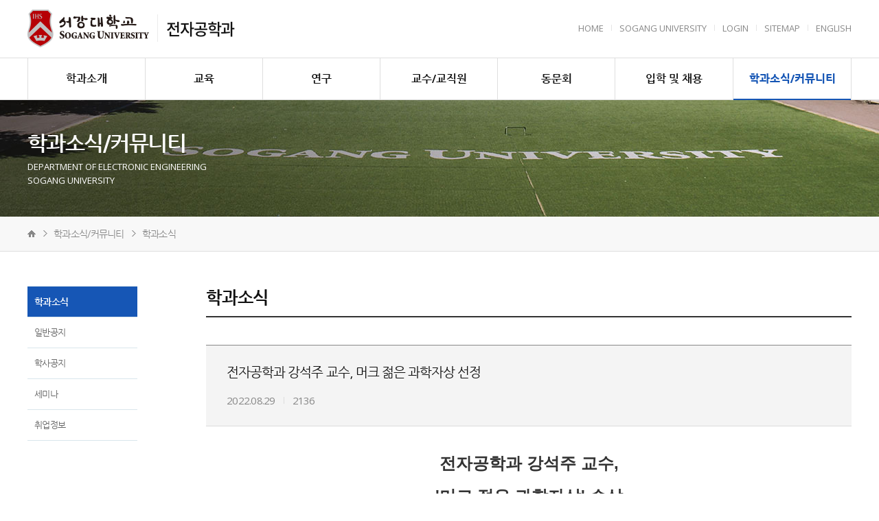

--- FILE ---
content_type: text/html; charset=UTF-8
request_url: https://ee.sogang.ac.kr/kor/community/notice01.php?m=v&idx=869&
body_size: 76314
content:
<!DOCTYPE html>
<html lang="ko">
<head>
<title>서강대학교 전자공학과</title>
	<meta charset="utf-8" />
	<meta http-equiv="X-UA-Compatible" content="IE=edge" />
	<meta name="format-detection" content="telephone=no"/>
	<meta name="description" content=""/>
	<meta name="keywords" content="" />

	<meta name="viewport" content="width=device-width, initial-scale=1.0, maximum-scale=2.0, minimum-scale=1.0, user-scalable=no" />
	<link href="../css/import.css?ver=241206" rel="stylesheet" type="text/css" />
	<link href="https://fonts.googleapis.com/css2?family=Open+Sans:wght@300;400;600;700;800&display=swap" rel="stylesheet"><!-- font-family: 'Open Sans', sans-serif; -->
	<link rel="shortcut icon" href="../images/icon/favicon.ico" type="image/x-icon">
	
	<!--[if lt IE 9]>
		<script src="../js/html5shiv.js"></script>
		<script src="../js/respond.min.js"></script>
		<script type="text/javascript">
			alert('현재 업데이트의 지원이 중단되어 보안이 취약한 하위버전의 브라우저를 사용하고 계십니다.\n원활한 사이트 이용을 위해서는 Internet Explorer 최신 버전으로 업데이트 하시거나,\n타 브라우저 (구글 크롬, 파이어폭스, 네이버 웨일) 사용을 권장합니다.');
		</script>
	<![endif]-->

	<meta property="og:type" content="website">
	<meta property="og:title" content="서강대학교 전자공학과">
	<meta property="og:description" content="">

	<script src="../js/jquery-1.12.4.min.js"></script>
	<script src="../js/slick.min.js"></script>
	<script src="../js/common.js"></script>
	<script>
		var dep1_id = "07";
		var dep2_id = "01";
		var dep3_id = "";
		var dep1_tit = "학과소식/커뮤니티";
		var dep2_tit = "학과소식";
		var dep3_tit = "";
	</script>
	
	</head>

<body id="sub">
	<div id="skipNavi">
		<ul>
			<li>
				<a href="#container">본문 바로가기</a>
				<a href="#gnb">주메뉴 바로가기</a>
			</li>
		</ul>
	</div>

	<div id="wrap">
		<header id="header">
			<div class="top">
				<div class="inner">
					<div class="right_bx">
						<ul>
							<li><a href="../main/">HOME</a></li>
							<li><a href="http://www.sogang.ac.kr/index.do" target="_blank">Sogang University</a></li>
							<li><a href="http://ee.sogang.ac.kr/aseoul">Login</a></li>
							<li><a href="../sitemap/index.php">Sitemap</a></li>
							<li><a href="../../eng/main/" target="_blank">English</a></li>
						</ul>
					</div>
					<div class="left_bx">
						<div class="logo_bx">
							<h1><a href="http://www.sogang.ac.kr/index.do" target="_blank">서강대학교 전자공학과</a></h1>
							<p><a href="../main/">전자공학과</a></p>
						</div>
						<a href="#" class="m_menu_btn" onclick="return false;">
							<span></span>
							<span></span>
							<span></span>
						</a>
						<div class="m_menu_wrap">
							<ul id="m_gnb">
								<li>
									<a href="#" onclick="return false;"><span>학과소개</span></a>
									<ul class="dep02">
	<li class="snb04"><a href="../intro/greeting.php"><span>학과장 인사말</span></a></li>
	<li class="snb01"><a href="../intro/index.php"><span>전자공학과 소개</span></a></li>
	<li class="snb02"><a href="../intro/result.php"><span>교육/연구실적</span></a></li>
	<li class="snb03"><a href="../intro/location.php"><span>찾아오시는 길</span></a></li>
</ul>								</li>
								<li>
									<a href="#" onclick="return false;"><span>교육</span></a>
									<ul class="dep02">
	<li class="snb01">
		<a href="../education/subject.php" class="ar"><span>학부과정</span></a>
		<ul class="dep03">
	<li class="snb0101"><a href="../education/subject.php"><span>교과과정</span></a></li>
	<li class="snb0102"><a href="../education/scholarship.php"><span>장학금안내</span></a></li>
</ul>	</li>
	<li class="snb02">
		<a href="../education/school.php" class="ar"><span>대학원과정</span></a>
		<ul class="dep03">
	<li class="snb0201"><a href="../education/school.php"><span>대학원과정</span></a></li>
	<li class="snb0202"><a href="../education/graduation.php"><span>졸업요건</span></a></li>
</ul>
	</li>
	<li class="snb03"><a href="../education/student.php"><span>학부연구생프로그램</span></a></li>
	<li class="snb04"><a href="../education/program.php"><span>차세대반도체전공트랙</span></a></li>
	<!-- <li class="snb03">
		<a href="../education/student.php" class="ar"><span>학부연구생프로그램</span></a>
		<ul class="dep03">
	<li class="snb0301"><a href="../education/student.php"><span>학부연구생프로그램</span></a></li>
	<li class="snb0302"><a href="../education/program.php"><span>차세대반도체전공트랙</span></a></li>
</ul>
	</li> -->

</ul>
								</li>
								<li>
									<a href="#" onclick="return false;"><span>연구</span></a>
									<ul class="dep02">
	<li class="snb01"><a href="../research/field.php"><span>연구분야</span></a></li>
	<li class="snb02"><a href="../research/center.php"><span>연구센터</span></a></li>
	<li class="snb03">
		<a href="../research/program.php" class="ar"><span>산학협력프로그램</span></a>
		<ul class="dep03">
	<li class="snb0301"><a href="../research/program.php"><span>삼성전자반도체트랙</span></a></li>
	<li class="snb0302"><a href="../research/program06.php"><span>삼성디스플레이트랙</span></a></li>
	<li class="snb0303"><a href="../research/program02.php"><span>LG이노텍 트랙</span></a></li>
	<li class="snb0304"><a href="../research/program03.php"><span>LG전자스마트융합트랙</span></a></li>
	<li class="snb0305"><a href="../research/program07.php"><span>현대모비스 모빌리티 <br class="pc_show"/>SW 채용연계 트랙</span></a></li>
	<li class="snb0306"><a href="../research/program05.php"><span>DB하이텍반도체 <br class="pc_show"/>인력양성Course</span></a></li>
</ul>	</li>
	<li class="snb04"><a href="../research/bk21four.php"><span>BK21 FOUR</span></a></li>
</ul>								
								</li>
								<li>
									<a href="#" onclick="return false;"><span>교수/교직원</span></a>
									<ul class="dep02">
	<li class="snb01"><a href="../employee/professor.php"><span>교수소개</span></a></li>
	<li class="snb02"><a href="../employee/teacher.php"><span>교직원소개</span></a></li>
</ul>								</li>
								<li>
									<a href="#" onclick="return false;"><span>동문회</span></a>
									<ul class="dep02">
	<li class="snb01"><a href="../alumni/greeting.php"><span>동문회장 인사말</span></a></li>
	<li class="snb02"><a href="../alumni/org.php"><span>동문회 조직도</span></a></li>
	<li class="snb03"><a href="../alumni/rule.php"><span>동문회 회칙</span></a></li>
	<li class="snb04">
		<a href="../alumni/alumni_pr.php" class="ar"><span>동문 업체 목록</span></a>
		<ul class="dep03">
	<li class="snb0401"><a href="../alumni/alumni_pr.php"><span>교수</span></a></li>
	<li class="snb0402"><a href="../alumni/alumni_ceo.php"><span>기업체대표</span></a></li>
	<li class="snb0403"><a href="../alumni/alumni_cmp.php"><span>동문업체</span></a></li>
</ul>	</li>
	<li class="snb05"><a href="../alumni/notice.php"><span>공지사항</span></a></li>
	<li class="snb06"><a href="../alumni/fund.php"><span>발전기금현황</span></a></li>
</ul>								</li>
								<li>
									<a href="#" onclick="return false;"><span>입학 및 채용</span></a>
									<ul class="dep02">
	<li class="snb01">
		<a href="../recruit/ug_info.php" class="ar"><span>학부입학</span></a>
		<ul class="dep03">
	<li class="snb0101"><a href="../recruit/ug_info.php"><span>학부입학안내</span></a></li>
	<li class="snb0102"><a href="http://sis109.sogang.ac.kr/sap/bc/webdynpro/sap/zcmw9016?sap-language=KO#..." target="_blank"><span>교과목안내</span></a></li>
</ul>	</li>
	<li class="snb02"><a href="../recruit/graduate.php"><span>대학원입학</span></a></li>
	<li class="snb03"><a href="../recruit/ug_council.php"><span>학생회</span></a></li>
	<li class="snb04"><a href="../recruit/recruit.php"><span>채용공고</span></a></li>
</ul>								</li>
								<li>
									<a href="#" onclick="return false;"><span>학과소식/커뮤니티</span></a>
									<ul class="dep02">
	<li class="snb01"><a href="../community/notice01.php"><span>학과소식</span></a></li>
	<li class="snb02"><a href="../community/notice02.php"><span>일반공지</span></a></li>
	<li class="snb03"><a href="../community/notice03.php"><span>학사공지</span></a></li>
	<li class="snb04"><a href="../community/seminar.php"><span>세미나</span></a></li>
	<li class="snb05"><a href="../community/employment.php"><span>취업정보</span></a></li>
	<!-- <li class="snb06"><a href="../community/newsletter.php"><span>뉴스레터</span></a></li> -->
</ul>
								</li>
							</ul>
						</div>
					</div>
				</div>
			</div>
			<div class="btm">
				<div class="inner">
					<ul id="gnb">
						<li class="gnb01">
							<a href="../intro/greeting.php"><span>학과소개</span></a>
							<ul class="dep02">
	<li class="snb04"><a href="../intro/greeting.php"><span>학과장 인사말</span></a></li>
	<li class="snb01"><a href="../intro/index.php"><span>전자공학과 소개</span></a></li>
	<li class="snb02"><a href="../intro/result.php"><span>교육/연구실적</span></a></li>
	<li class="snb03"><a href="../intro/location.php"><span>찾아오시는 길</span></a></li>
</ul>						</li>
						<li class="gnb02">
							<a href="../education/subject.php"><span>교육</span></a>
							<ul class="dep02">
	<li class="snb01">
		<a href="../education/subject.php" class="ar"><span>학부과정</span></a>
		<ul class="dep03">
	<li class="snb0101"><a href="../education/subject.php"><span>교과과정</span></a></li>
	<li class="snb0102"><a href="../education/scholarship.php"><span>장학금안내</span></a></li>
</ul>	</li>
	<li class="snb02">
		<a href="../education/school.php" class="ar"><span>대학원과정</span></a>
		<ul class="dep03">
	<li class="snb0201"><a href="../education/school.php"><span>대학원과정</span></a></li>
	<li class="snb0202"><a href="../education/graduation.php"><span>졸업요건</span></a></li>
</ul>
	</li>
	<li class="snb03"><a href="../education/student.php"><span>학부연구생프로그램</span></a></li>
	<li class="snb04"><a href="../education/program.php"><span>차세대반도체전공트랙</span></a></li>
	<!-- <li class="snb03">
		<a href="../education/student.php" class="ar"><span>학부연구생프로그램</span></a>
		<ul class="dep03">
	<li class="snb0301"><a href="../education/student.php"><span>학부연구생프로그램</span></a></li>
	<li class="snb0302"><a href="../education/program.php"><span>차세대반도체전공트랙</span></a></li>
</ul>
	</li> -->

</ul>
						</li>
						<li class="gnb03">
							<a href="../research/field.php"><span>연구</span></a>
							<ul class="dep02">
	<li class="snb01"><a href="../research/field.php"><span>연구분야</span></a></li>
	<li class="snb02"><a href="../research/center.php"><span>연구센터</span></a></li>
	<li class="snb03">
		<a href="../research/program.php" class="ar"><span>산학협력프로그램</span></a>
		<ul class="dep03">
	<li class="snb0301"><a href="../research/program.php"><span>삼성전자반도체트랙</span></a></li>
	<li class="snb0302"><a href="../research/program06.php"><span>삼성디스플레이트랙</span></a></li>
	<li class="snb0303"><a href="../research/program02.php"><span>LG이노텍 트랙</span></a></li>
	<li class="snb0304"><a href="../research/program03.php"><span>LG전자스마트융합트랙</span></a></li>
	<li class="snb0305"><a href="../research/program07.php"><span>현대모비스 모빌리티 <br class="pc_show"/>SW 채용연계 트랙</span></a></li>
	<li class="snb0306"><a href="../research/program05.php"><span>DB하이텍반도체 <br class="pc_show"/>인력양성Course</span></a></li>
</ul>	</li>
	<li class="snb04"><a href="../research/bk21four.php"><span>BK21 FOUR</span></a></li>
</ul>								
						</li>
						<li class="gnb04">
							<a href="../employee/professor.php"><span>교수/교직원</span></a>
							<ul class="dep02">
	<li class="snb01"><a href="../employee/professor.php"><span>교수소개</span></a></li>
	<li class="snb02"><a href="../employee/teacher.php"><span>교직원소개</span></a></li>
</ul>						</li>
						<li class="gnb05">
							<a href="../alumni/greeting.php"><span>동문회</span></a>
							<ul class="dep02">
	<li class="snb01"><a href="../alumni/greeting.php"><span>동문회장 인사말</span></a></li>
	<li class="snb02"><a href="../alumni/org.php"><span>동문회 조직도</span></a></li>
	<li class="snb03"><a href="../alumni/rule.php"><span>동문회 회칙</span></a></li>
	<li class="snb04">
		<a href="../alumni/alumni_pr.php" class="ar"><span>동문 업체 목록</span></a>
		<ul class="dep03">
	<li class="snb0401"><a href="../alumni/alumni_pr.php"><span>교수</span></a></li>
	<li class="snb0402"><a href="../alumni/alumni_ceo.php"><span>기업체대표</span></a></li>
	<li class="snb0403"><a href="../alumni/alumni_cmp.php"><span>동문업체</span></a></li>
</ul>	</li>
	<li class="snb05"><a href="../alumni/notice.php"><span>공지사항</span></a></li>
	<li class="snb06"><a href="../alumni/fund.php"><span>발전기금현황</span></a></li>
</ul>						</li>
						<li class="gnb06">
							<a href="../recruit/ug_info.php"><span>입학 및 채용</span></a>
							<ul class="dep02">
	<li class="snb01">
		<a href="../recruit/ug_info.php" class="ar"><span>학부입학</span></a>
		<ul class="dep03">
	<li class="snb0101"><a href="../recruit/ug_info.php"><span>학부입학안내</span></a></li>
	<li class="snb0102"><a href="http://sis109.sogang.ac.kr/sap/bc/webdynpro/sap/zcmw9016?sap-language=KO#..." target="_blank"><span>교과목안내</span></a></li>
</ul>	</li>
	<li class="snb02"><a href="../recruit/graduate.php"><span>대학원입학</span></a></li>
	<li class="snb03"><a href="../recruit/ug_council.php"><span>학생회</span></a></li>
	<li class="snb04"><a href="../recruit/recruit.php"><span>채용공고</span></a></li>
</ul>						</li>
						<li class="gnb07">
							<a href="../community/notice01.php"><span>학과소식/커뮤니티</span></a>
							<ul class="dep02">
	<li class="snb01"><a href="../community/notice01.php"><span>학과소식</span></a></li>
	<li class="snb02"><a href="../community/notice02.php"><span>일반공지</span></a></li>
	<li class="snb03"><a href="../community/notice03.php"><span>학사공지</span></a></li>
	<li class="snb04"><a href="../community/seminar.php"><span>세미나</span></a></li>
	<li class="snb05"><a href="../community/employment.php"><span>취업정보</span></a></li>
	<!-- <li class="snb06"><a href="../community/newsletter.php"><span>뉴스레터</span></a></li> -->
</ul>
						</li>
						<!-- <li class="gnb01"><a href="../intro/index.php"><span>학과소개</span></a></li>
						<li class="gnb02"><a href="../education/subject.php"><span>교육</span></a></li>
						<li class="gnb03"><a href="../research/field.php"><span>연구</span></a></li>
						<li class="gnb04"><a href="../employee/professor.php"><span>교수/교직원</span></a></li>
						<li class="gnb05"><a href="../alumni/greeting.php"><span>동문회</span></a></li>
						<li class="gnb06"><a href="../recruit/ug_info.php"><span>입학 및 채용</span></a></li>
						<li class="gnb07"><a href="../community/notice01.php"><span>학과소식/커뮤니티</span></a></li> -->
					</ul>
					<script type="text/javascript">
						$('#gnb > li.gnb'+dep1_id).addClass('on');
					</script>	
				</div>
			</div>
			<div class="gnb_bg"></div>
		</header><!-- //header -->	
		<div id="container">
			<div id="s_visual" class="s_visual07">
	<div class="slogan">
		<div class="layout">
			<h2>학과소식/커뮤니티</h2>
			<span>department of electronic engineering<br/>sogang university</span>
		</div>
	</div>
</div><!-- //s_visual -->
<div id="nav">
	<div class="layout">
		<ul>
			<li><span class="home">home</span></li>
			<li>학과소식/커뮤니티</li>
						<li>학과소식</li>
								</ul>
	</div>
</div>
<div id="m_nav">
	<ul>
		<li><a href="/">home</a></li>
		<li>
			<a href="#" onclick="return false;"><span>학과소식/커뮤니티</span></a>
			<ul>
				<li><a href="../intro/greeting.php"><span>학과소개</span></a></li>
				<li><a href="../education/subject.php"><span>교육</span></a></li>
				<li><a href="../research/field.php"><span>연구</span></a></li>
				<li><a href="../employee/professor.php"><span>교수/교직원</span></a></li>
				<li><a href="../alumni/greeting.php"><span>동문회</span></a></li>
				<li><a href="../recruit/ug_info.php"><span>입학 및 채용</span></a></li>
				<li><a href="../community/notice01.php"><span>학과소식/커뮤니티</span></a></li>
			</ul>
		</li>
		<li>
			<a href="#" onclick="return false;"><span>학과소식</span></a>
						<ul class="dep02">
	<li class="snb01"><a href="../community/notice01.php"><span>학과소식</span></a></li>
	<li class="snb02"><a href="../community/notice02.php"><span>일반공지</span></a></li>
	<li class="snb03"><a href="../community/notice03.php"><span>학사공지</span></a></li>
	<li class="snb04"><a href="../community/seminar.php"><span>세미나</span></a></li>
	<li class="snb05"><a href="../community/employment.php"><span>취업정보</span></a></li>
	<!-- <li class="snb06"><a href="../community/newsletter.php"><span>뉴스레터</span></a></li> -->
</ul>
		</li>
	</ul>
</div>
			<div class="sub_cum_list01">
				<div id="contents">
					<div class="layout">
						<!-- 레프트메뉴 -->
						<div class="left_menu">
							<ul class="dep02">
	<li class="snb01"><a href="../community/notice01.php"><span>학과소식</span></a></li>
	<li class="snb02"><a href="../community/notice02.php"><span>일반공지</span></a></li>
	<li class="snb03"><a href="../community/notice03.php"><span>학사공지</span></a></li>
	<li class="snb04"><a href="../community/seminar.php"><span>세미나</span></a></li>
	<li class="snb05"><a href="../community/employment.php"><span>취업정보</span></a></li>
	<!-- <li class="snb06"><a href="../community/newsletter.php"><span>뉴스레터</span></a></li> -->
</ul>
<script type="text/javascript">
	$('.left_menu .dep02 > li.snb'+dep2_id).addClass('on');
	$('.left_menu .dep02 > li.on ul li.snb'+dep2_id+dep3_id).addClass('on');
</script>

<!-- 모바일 3뎁스 -->
						</div>
						<!-- 컨텐츠 -->
						<div class="content">
							<h3 id="sub_tit">학과소식</h3>
							<div id="board">
								
								<script type="text/javascript" src="/se2/js/HuskyEZCreator.js" charset="utf-8"></script>

<div class="board_view">
	<div class="v_title">
		<strong>전자공학과 강석주 교수, 머크 젊은 과학자상 선정</strong>
		<ul>
			<li>2022.08.29</li>
			<li>2136</li>
		</ul>
	</div>
		
	<div class="v_cont">
		<p class="0" style="text-align: center; line-height: 2;" align="center"><span style="font-family: 나눔고딕코딩, NanumGothicCoding, sans-serif; font-size: 12pt;"><b><span style="font-size: 18pt;">전자공학과 강석주 교수,</span></b></span></p><p class="0" style="text-align: center; line-height: 2;" align="center"><span style="font-size: 14pt; font-family: 나눔고딕코딩, NanumGothicCoding, sans-serif;"><b><span style="font-size: 18pt;">'머크 젊은 과학자상' 수상</span></b></span></p><p class="0" style="text-align: center; line-height: 2;" align="center"><font face="나눔고딕코딩, NanumGothicCoding, sans-serif"><span style="font-size: 11pt;">- 가상 현실 착용형 디스플레이 딥러닝 기반 영상 생성 기술 개발 -</span></font></p><p class="0" style="text-align: center; line-height: 2;" align="center"><font face="나눔고딕코딩, NanumGothicCoding, sans-serif"><span style="font-size: 11pt;">- 디스플레이 시스템 및 인공지능 기술 관련 수많은 우수한 연구 업정 이뤄내-</span></font></p><p class="0" style="text-align: center; line-height: 2;" align="center"><span style="font-size: 14pt; font-family: 나눔고딕코딩, NanumGothicCoding, sans-serif;"><b><br></b></span></p><p class="0" style="text-align: center; line-height: 2;" align="center"><span style="font-size: 14pt; font-family: 나눔고딕코딩, NanumGothicCoding, sans-serif;"><b><img src="/se2/photo_uploader/upload/1661765197.jpg" title="1661765197.jpg"><br style="clear:both;"></b></span></p><p class="0" style="text-align: center;" align="center"><span style="font-family: 나눔고딕코딩, NanumGothicCoding, sans-serif; letter-spacing: 0pt; font-size: 10pt;">▲ (가운데) 서강대학교 전자공학과 강석주 교수 및 연구팀</span></p><div id="hwpEditorBoardContent" class="hwp_editor_board_content" data-hjsonver="1.0" data-jsonlen="6127"><!--[data-hwpjson]{
"documentPr": {
"di": "",
"dp": {
"dn": "test.hwp",
"ta": 1,
"d1": 5,
"d2": 1,
"dv": 0,
"dr": 1,
"do": 1,
"vj": "1.1",
"an": "Hancom Office Hangul",
"av": "11, 0, 0, 5409",
"ao": "WIN",
"ab": "32",
"ar": "LE",
"as": "Windows_8"
},
"dis": false,
"ds": {
"ti": "",
"la": "ko",
"cr": "",
"su": "",
"de": "",
"cd": "2022-08-29T18:26:04.495Z",
"md": "1601-01-01T09:00:00.000Z",
"pd": "1601-01-01T09:00:00.000Z",
"ke": ""
}
},
"dh": {
"do": {
"pa": 1,
"fo": 1,
"en": 1,
"pi": 1,
"tb": 1,
"eq": 1
},
"fo": [ ],
"cd": {
"tp": 0,
"lc": {
"af": false,
"ui": false,
"fu": false,
"dn": false,
"ul": false,
"el": false,
"at": false,
"tq": false,
"da": false,
"dw": false,
"dj": false,
"bc": false,
"bu": false,
"al": false,
"ab": false,
"ap": false,
"an": false,
"aa": false,
"ds": false,
"de": false,
"as": false,
"cp": false,
"ao": false,
"et": false,
"ay": false,
"am": false,
"a1": false,
"bt": false,
"av": false,
"dh": false,
"dp": false,
"d1": false,
"mf": false,
"bl": false,
"ag": false,
"dg": false,
"ae": false,
"df": false,
"do": false,
"dl": false,
"di": false,
"d2": false,
"d3": false,
"ob": false,
"d4": false,
"ev": false,
"d5": false,
"d6": false,
"a2": false,
"dc": false
}
},
"ld": {
"pa": "",
"pi": true,
"fo": false
}
},
"bf": {
"01D8BB8976A1848000000023": {
"id": 1,
"td": false,
"sh": false,
"st": 0,
"sc": 0,
"si": false,
"bt": 0,
"bi": false,
"cl": 0,
"bc": false,
"lt": 0,
"lw": 0,
"lc": 0,
"rt": 0,
"rw": 0,
"rc": 0,
"tt": 0,
"tw": 0,
"tc": 0,
"bbt": 0,
"bbw": 0,
"bbc": 0,
"dt": 1,
"dw": 0,
"dc": 0,
"fi": { }
},
"01D8BB8976A1848000000024": {
"id": 2,
"td": false,
"sh": false,
"st": 0,
"sc": 0,
"si": false,
"bt": 0,
"bi": false,
"cl": 0,
"bc": false,
"lt": 0,
"lw": 0,
"lc": 0,
"rt": 0,
"rw": 0,
"rc": 0,
"tt": 0,
"tw": 0,
"tc": 0,
"bbt": 0,
"bbw": 0,
"bbc": 0,
"dt": 1,
"dw": 0,
"dc": 0,
"fi": {
"wb": {
"fc": 4294967295,
"hc": 4278190080,
"al": 0,
"hs": -1
}
}
}
},
"cp": {
"01D8BB8976A1848000000025": {
"id": 0,
"he": 1000,
"tc": 0,
"sc": 4294967295,
"uf": false,
"uk": false,
"sm": 0,
"bf": "01D8BB8976A1848000000024",
"f1": "바탕",
"t1": 1,
"f2": "바탕",
"t2": 1,
"f3": "바탕",
"t3": 1,
"f4": "바탕",
"t4": 1,
"f5": "바탕",
"t5": 1,
"f6": "바탕",
"t6": 1,
"f7": "바탕",
"t7": 1,
"r1": 100,
"r2": 100,
"r3": 100,
"r4": 100,
"r5": 100,
"r6": 100,
"r7": 100,
"s1": 0,
"s2": 0,
"s3": 0,
"s4": 0,
"s5": 0,
"s6": 0,
"s7": 0,
"e1": 100,
"e2": 100,
"e3": 100,
"e4": 100,
"e5": 100,
"e6": 100,
"e7": 100,
"o1": 0,
"o2": 0,
"o3": 0,
"o4": 0,
"o5": 0,
"o6": 0,
"o7": 0,
"it": false,
"bo": false,
"ut": 0,
"us": 1,
"uc": 0,
"st": false,
"ss": 1,
"so": 0,
"ot": 0,
"ht": 0,
"hc": 0,
"hx": 0,
"hy": 0,
"em": false,
"en": false,
"su": false,
"sb": false
},
"01D8BB8976A1848000000026": {
"id": 1,
"he": 1000,
"tc": 0,
"sc": 4294967295,
"uf": false,
"uk": false,
"sm": 0,
"bf": "01D8BB8976A1848000000024",
"f1": "바탕",
"t1": 1,
"f2": "바탕",
"t2": 1,
"f3": "바탕",
"t3": 1,
"f4": "바탕",
"t4": 1,
"f5": "바탕",
"t5": 1,
"f6": "바탕",
"t6": 1,
"f7": "바탕",
"t7": 1,
"r1": 100,
"r2": 100,
"r3": 100,
"r4": 100,
"r5": 100,
"r6": 100,
"r7": 100,
"s1": 0,
"s2": 0,
"s3": 0,
"s4": 0,
"s5": 0,
"s6": 0,
"s7": 0,
"e1": 100,
"e2": 100,
"e3": 100,
"e4": 100,
"e5": 100,
"e6": 100,
"e7": 100,
"o1": 0,
"o2": 0,
"o3": 0,
"o4": 0,
"o5": 0,
"o6": 0,
"o7": 0,
"it": false,
"bo": false,
"ut": 0,
"us": 1,
"uc": 0,
"st": false,
"ss": 1,
"so": 0,
"ot": 0,
"ht": 0,
"hc": 0,
"hx": 0,
"hy": 0,
"em": false,
"en": false,
"su": false,
"sb": false
}
},
"tp": {
"01D8BB8976A1848000000027": {
"id": 0,
"al": false,
"ar": false,
"tp": [ ]
}
},
"nu": { },
"bu": { },
"pp": {
"01D8BB8976A1848000000028": {
"id": 0,
"ah": 0,
"av": 0,
"ht": 0,
"hi": "",
"hl": 0,
"tp": "01D8BB8976A1848000000027",
"kb": 0,
"kn": true,
"ko": false,
"kk": false,
"kl": false,
"kp": false,
"kw": 0,
"co": 0,
"fl": false,
"st": false,
"sl": false,
"ae": false,
"aa": false,
"mi": 0,
"ml": 0,
"mr": 0,
"mp": 0,
"mn": 0,
"lt": 0,
"lv": 160,
"bf": "01D8BB8976A1848000000024",
"bl": 0,
"br": 0,
"bt": 0,
"bb": 0,
"bc": false,
"bi": false
}
},
"st": {
"01D8BB8976A1848000000029": {
"id": 0,
"ty": 0,
"na": "바탕글",
"en": "Normal",
"pp": "01D8BB8976A1848000000028",
"cp": "01D8BB8976A1848000000026",
"ns": "01D8BB8976A1848000000029",
"li": 1042,
"lf": false
}
},
"mp": { },
"ro": {
"hp": "01D8BB8976A1848000000022",
"01D8BB8976A1848000000022": {
"np": "",
"id": 0,
"pp": "01D8BB8976A1848000000028",
"si": "01D8BB8976A1848000000029",
"bf": 3,
"ru": [
{
"cp": "01D8BB8976A1848000000025",
"ch": [
{
"cc": 2,
"ci": 1936024420,
"co": "01D8BB8976A1848000000020"
}
,
{
"cc": 2,
"ci": 1668246628,
"co": "01D8BB8976A1848000000021"
}
,
{
"t": "▲"
}
]
}
]
}
},
"sl": { },
"cs": {
"01D8BB8976A1848000000020": {
"cc": 2,
"ci": 1936024420,
"td": 0,
"tv": false,
"sc": 1134,
"ts": 8000,
"ms": "",
"os": "",
"gl": 0,
"gc": 0,
"gw": false,
"ns": 0,
"np": 0,
"ni": 0,
"nt": 0,
"ne": 0,
"hh": false,
"hf": false,
"hm": false,
"fb": false,
"hb": false,
"fi": false,
"hi": false,
"hp": false,
"he": false,
"sl": false,
"lr": 0,
"lc": 0,
"ld": 0,
"ls": 0,
"pp": {
"ls": false,
"wi": 59528,
"he": 84188,
"gt": 0,
"ml": 8504,
"mr": 8504,
"mt": 5668,
"mb": 4252,
"mh": 4252,
"mf": 4252,
"mg": 0
},
"fn": {
"at": 0,
"au": "",
"ap": "",
"ac": ")",
"as": false,
"ll": -1,
"lt": 1,
"lw": 1,
"lc": 0,
"sa": 850,
"sb": 567,
"st": 283
,
"nt": 0,
"nn": 1,
"pp": 0,
"pb": false
},
"en": {
"at": 0,
"au": "",
"ap": "",
"ac": ")",
"as": false,
"ll": -4,
"lt": 1,
"lw": 1,
"lc": 0,
"sa": 850,
"sb": 567,
"st": 0
,
"nt": 0,
"nn": 1,
"pp": 0,
"pb": false
},
"pb": [
{
"ty": 0,
"bf": "01D8BB8976A1848000000023",
"tb": true,
"hi": false,
"fi": false,
"fa": 0,
"ol": 1417,
"or": 1417,
"ot": 1417,
"ob": 1417
},
{
"ty": 1,
"bf": "01D8BB8976A1848000000023",
"tb": true,
"hi": false,
"fi": false,
"fa": 0,
"ol": 1417,
"or": 1417,
"ot": 1417,
"ob": 1417
},
{
"ty": 2,
"bf": "01D8BB8976A1848000000023",
"tb": true,
"hi": false,
"fi": false,
"fa": 0,
"ol": 1417,
"or": 1417,
"ot": 1417,
"ob": 1417
}
],
"mp": [ ]
}
,
"01D8BB8976A1848000000021": {
"cc": 2,
"ci": 1668246628,
"ty": 0,
"la": 0,
"co": 1,
"ss": true,
"sg": 0,
"lt": 0,
"lw": 0,
"lc": 0,
"cs": [ ]
}
},
"bi": [ ],
"bidt": { }
}--></div><p class="0" style="text-align: center; line-height: 2;" align="center"><span style="font-size: 14pt; font-family: 나눔고딕코딩, NanumGothicCoding, sans-serif;"><b><br></b></span></p><p class="0" style="line-height: 2;"><span style="font-family: 나눔고딕코딩, NanumGothicCoding, sans-serif; font-size: 11pt;">전자공학과 강석주 교수가 지난 8월 23일(화)부터 26일(금)까지 부산 벡스코에서 열린 ‘국제정보디스플레이학회(이하 IMID) 2022’에서 ‘머크 젊은 과학자상’ 수상자로 선정되었다.&nbsp;</span></p><div><span style="font-family: 나눔고딕코딩, NanumGothicCoding, sans-serif; font-size: 14.6667px;"><br></span></div><div style="line-height: 2;"><span style="font-family: 나눔고딕코딩, NanumGothicCoding, sans-serif; font-size: 11pt;">머크 어워드는 한국정보디스플레이학회(Korean Information Display Society·KIDS)가 주관하는 IMID에서 제정된 기술논문상으로, 디스플레이 기술 분야의 뛰어난 과학적 업적을 기리기 위해 머크의 액정 연구 100주년인 2004년부터 시상된 상이다. 2006년부터는 머크 젊은 과학자상까지 수여 범위를 확대하였다.</span></div><div><font face="나눔고딕코딩, NanumGothicCoding, sans-serif"><span style="font-size: 14.6667px;"><br></span></font></div><div style="line-height: 2;"><font face="나눔고딕코딩, NanumGothicCoding, sans-serif"><span style="font-size: 11pt; font-family: 나눔고딕코딩, NanumGothicCoding, sans-serif;">&nbsp;</span></font><span style="font-family: 나눔고딕코딩, NanumGothicCoding, sans-serif; font-size: 11pt;">올해 수상자로 선정된 강석주 교수는 디스플레이의 영상 및 비디오 신호 처리와 인공지능 분야 전문가이다. 본교 전자공학과에서 학사를 마치고, 포항공과대학교 전자전기공학과에서 박사 학위를 받은 후, LG디스플레이를 거쳐 지난 2015년 본교 전자공학과에 부임하였다. 관련 분야의 다양한 경험을 바탕으로 디스플레이 화질 향상 및 복원 시스템, 차세대 디스플레이 시스템, 인공지능 경량화 기술 및 실시간 처리 하드웨어 구현 분야에서 혁신을 추구해왔다.</span></div><div><font face="나눔고딕코딩, NanumGothicCoding, sans-serif"><span style="font-size: 14.6667px;"><br></span></font></div><div style="line-height: 2;"><span style="font-family: 나눔고딕코딩, NanumGothicCoding, sans-serif; font-size: 11pt;">강석주 교수의 차세대 디스플레이 시스템 분야에서의 대표적인 업적으로는 <b>‘가상 현실 착용형 디스플레이에서의 딥러닝 기반 영상 생성 기술 개발</b>‘을 들 수 있다. 가상 현실 착용형 디스플레이 시스템에서는 고해상도의 영상 생성이 필요하지만, 제한된 대역폭 및 많은 에너지 소모 등의 문제가 존재한다. 또한, 화질에 있어서도 렌즈에 의한 왜곡 및 저해상도 등의 어려움이 있다. 이러한 문제를 해결하기 위해서 강 교수는 인지적 화질을 고려한 새로운 알고리즘과 하드웨어 구조를 기반으로 경량화된 통합 딥러닝 시스템을 제안하였다. 아울러 관련 원천 기술을 디스플레이 산업체와 함께 상용화 가능한 수준의 시스템을 세계 최초로 개발하였다.</span></div><div><span style="font-family: 나눔고딕코딩, NanumGothicCoding, sans-serif; font-size: 14.6667px;"><br></span></div><div style="line-height: 2;"><span style="font-family: 나눔고딕코딩, NanumGothicCoding, sans-serif; font-size: 11pt;">강석주 교수는 10년이 넘는 기간 동안 디스플레이 시스템 및 인공지능 기술과 관련하여 우수한 연구 역량과 결과물을 보였다. 해당 분야 최고 저널을 포함한 73편의 SCI급 국제 학술지에 논문을 게재하였고, 42건의 특허를 출원하였으며, 논문 인용 횟수가 1,700여 회에 이르는 등 대외적으로도 그 성과를 인정받았다. 또한, IMID를 포함한 다양한 학회에 참석하였고, 여러 번의 초청 강연을 통해 해당 연구 결과를 발표하였다. 특히 새로운 인공지능 기술을 적용하며 다양한 산업체와 함께 디스플레이 성능 향상 및 시스템 효율성을 높이기 위한 많은 공동 연구를 진행하고 있다. 최근에는 BK21 Four 사업의 미래 두뇌 모방 지능형 시스템반도체 혁신인재 양성 사업단을 이끌며, 지능형 반도체 기술과 융합을 통한 새로운 기술 개발을 위해 노력하고 있다.</span></div><p class="0" style="line-height: 2;">&nbsp;</p><div id="hwpEditorBoardContent" class="hwp_editor_board_content" data-hjsonver="1.0" data-jsonlen="12900"><!--[data-hwpjson]{
"documentPr": {
"di": "",
"dp": {
"dn": "test.hwp",
"ta": 1,
"d1": 5,
"d2": 1,
"dv": 0,
"dr": 1,
"do": 1,
"vj": "1.1",
"an": "Hancom Office Hangul",
"av": "11, 0, 0, 5409",
"ao": "WIN",
"ab": "32",
"ar": "LE",
"as": "Windows_8"
},
"dis": false,
"ds": {
"ti": "",
"la": "ko",
"cr": "",
"su": "",
"de": "",
"cd": "2022-08-29T18:24:23.223Z",
"md": "1601-01-01T09:00:00.000Z",
"pd": "1601-01-01T09:00:00.000Z",
"ke": ""
}
},
"dh": {
"do": {
"pa": 1,
"fo": 1,
"en": 1,
"pi": 1,
"tb": 1,
"eq": 1
},
"fo": [ ],
"cd": {
"tp": 0,
"lc": {
"af": false,
"ui": false,
"fu": false,
"dn": false,
"ul": false,
"el": false,
"at": false,
"tq": false,
"da": false,
"dw": false,
"dj": false,
"bc": false,
"bu": false,
"al": false,
"ab": false,
"ap": false,
"an": false,
"aa": false,
"ds": false,
"de": false,
"as": false,
"cp": false,
"ao": false,
"et": false,
"ay": false,
"am": false,
"a1": false,
"bt": false,
"av": false,
"dh": false,
"dp": false,
"d1": false,
"mf": false,
"bl": false,
"ag": false,
"dg": false,
"ae": false,
"df": false,
"do": false,
"dl": false,
"di": false,
"d2": false,
"d3": false,
"ob": false,
"d4": false,
"ev": false,
"d5": false,
"d6": false,
"a2": false,
"dc": false
}
},
"ld": {
"pa": "",
"pi": true,
"fo": false
}
},
"bf": {
"01D8BB89225180B00000000C": {
"id": 1,
"td": false,
"sh": false,
"st": 0,
"sc": 0,
"si": false,
"bt": 0,
"bi": false,
"cl": 0,
"bc": false,
"lt": 0,
"lw": 0,
"lc": 0,
"rt": 0,
"rw": 0,
"rc": 0,
"tt": 0,
"tw": 0,
"tc": 0,
"bbt": 0,
"bbw": 0,
"bbc": 0,
"dt": 1,
"dw": 0,
"dc": 0,
"fi": { }
},
"01D8BB89225180B00000000D": {
"id": 2,
"td": false,
"sh": false,
"st": 0,
"sc": 0,
"si": false,
"bt": 0,
"bi": false,
"cl": 0,
"bc": false,
"lt": 0,
"lw": 0,
"lc": 0,
"rt": 0,
"rw": 0,
"rc": 0,
"tt": 0,
"tw": 0,
"tc": 0,
"bbt": 0,
"bbw": 0,
"bbc": 0,
"dt": 1,
"dw": 0,
"dc": 0,
"fi": {
"wb": {
"fc": 4294967295,
"hc": 4278190080,
"al": 0,
"hs": -1
}
}
}
},
"cp": {
"01D8BB89225180B00000000E": {
"id": 0,
"he": 1000,
"tc": 0,
"sc": 4294967295,
"uf": false,
"uk": false,
"sm": 0,
"bf": "01D8BB89225180B00000000C",
"f1": "한컴바탕",
"t1": 1,
"f2": "한컴바탕",
"t2": 1,
"f3": "함초롬바탕",
"t3": 1,
"f4": "한컴바탕",
"t4": 1,
"f5": "한컴바탕",
"t5": 1,
"f6": "한컴바탕",
"t6": 1,
"f7": "한컴바탕",
"t7": 1,
"r1": 100,
"r2": 100,
"r3": 100,
"r4": 100,
"r5": 100,
"r6": 100,
"r7": 100,
"s1": 0,
"s2": 0,
"s3": 0,
"s4": 0,
"s5": 0,
"s6": 0,
"s7": 0,
"e1": 100,
"e2": 100,
"e3": 100,
"e4": 100,
"e5": 100,
"e6": 100,
"e7": 100,
"o1": 0,
"o2": 0,
"o3": 0,
"o4": 0,
"o5": 0,
"o6": 0,
"o7": 0,
"it": false,
"bo": false,
"ut": 0,
"us": 1,
"uc": 0,
"st": false,
"ss": 1,
"so": 0,
"ot": 0,
"ht": 0,
"hc": 0,
"hx": 0,
"hy": 0,
"em": false,
"en": false,
"su": false,
"sb": false
},
"01D8BB89225180B00000000F": {
"id": 1,
"he": 1000,
"tc": 0,
"sc": 4294967295,
"uf": false,
"uk": false,
"sm": 0,
"bf": "01D8BB89225180B00000000D",
"f1": "바탕",
"t1": 1,
"f2": "바탕",
"t2": 1,
"f3": "바탕",
"t3": 1,
"f4": "바탕",
"t4": 1,
"f5": "바탕",
"t5": 1,
"f6": "바탕",
"t6": 1,
"f7": "바탕",
"t7": 1,
"r1": 100,
"r2": 100,
"r3": 100,
"r4": 100,
"r5": 100,
"r6": 100,
"r7": 100,
"s1": 0,
"s2": 0,
"s3": 0,
"s4": 0,
"s5": 0,
"s6": 0,
"s7": 0,
"e1": 100,
"e2": 100,
"e3": 100,
"e4": 100,
"e5": 100,
"e6": 100,
"e7": 100,
"o1": 0,
"o2": 0,
"o3": 0,
"o4": 0,
"o5": 0,
"o6": 0,
"o7": 0,
"it": false,
"bo": false,
"ut": 0,
"us": 1,
"uc": 0,
"st": false,
"ss": 1,
"so": 0,
"ot": 0,
"ht": 0,
"hc": 0,
"hx": 0,
"hy": 0,
"em": false,
"en": false,
"su": false,
"sb": false
},
"01D8BB89225180B000000010": {
"id": 2,
"he": 1000,
"tc": 0,
"sc": 4294967295,
"uf": false,
"uk": false,
"sm": 0,
"bf": "01D8BB89225180B00000000D",
"f1": "바탕",
"t1": 1,
"f2": "바탕",
"t2": 1,
"f3": "바탕",
"t3": 1,
"f4": "바탕",
"t4": 1,
"f5": "바탕",
"t5": 1,
"f6": "바탕",
"t6": 1,
"f7": "바탕",
"t7": 1,
"r1": 100,
"r2": 100,
"r3": 100,
"r4": 100,
"r5": 100,
"r6": 100,
"r7": 100,
"s1": 0,
"s2": 0,
"s3": 0,
"s4": 0,
"s5": 0,
"s6": 0,
"s7": 0,
"e1": 100,
"e2": 100,
"e3": 100,
"e4": 100,
"e5": 100,
"e6": 100,
"e7": 100,
"o1": 0,
"o2": 0,
"o3": 0,
"o4": 0,
"o5": 0,
"o6": 0,
"o7": 0,
"it": false,
"bo": false,
"ut": 0,
"us": 1,
"uc": 0,
"st": false,
"ss": 1,
"so": 0,
"ot": 0,
"ht": 0,
"hc": 0,
"hx": 0,
"hy": 0,
"em": false,
"en": false,
"su": false,
"sb": false
}
},
"tp": {
"01D8BB89225180B000000011": {
"id": 0,
"al": false,
"ar": false,
"tp": [ ]
}
},
"nu": { },
"bu": { },
"pp": {
"01D8BB89225180B000000012": {
"id": 0,
"ah": 0,
"av": 0,
"ht": 0,
"hi": "",
"hl": 0,
"tp": "01D8BB89225180B000000011",
"kb": 0,
"kn": true,
"ko": false,
"kk": false,
"kl": false,
"kp": false,
"kw": 0,
"co": 0,
"fl": false,
"st": true,
"sl": false,
"ae": false,
"aa": false,
"mi": 0,
"ml": 0,
"mr": 0,
"mp": 0,
"mn": 0,
"lt": 0,
"lv": 160,
"bf": "01D8BB89225180B00000000C",
"bl": 0,
"br": 0,
"bt": 0,
"bb": 0,
"bc": false,
"bi": false
},
"01D8BB89225180B000000013": {
"id": 1,
"ah": 0,
"av": 0,
"ht": 0,
"hi": "",
"hl": 0,
"tp": "01D8BB89225180B000000011",
"kb": 0,
"kn": true,
"ko": false,
"kk": false,
"kl": false,
"kp": false,
"kw": 0,
"co": 0,
"fl": false,
"st": false,
"sl": false,
"ae": false,
"aa": false,
"mi": 0,
"ml": 0,
"mr": 0,
"mp": 0,
"mn": 0,
"lt": 0,
"lv": 180,
"bf": "01D8BB89225180B00000000D",
"bl": 0,
"br": 0,
"bt": 0,
"bb": 0,
"bc": false,
"bi": false
},
"01D8BB89225180B000000014": {
"id": 2,
"ah": 0,
"av": 0,
"ht": 0,
"hi": "",
"hl": 0,
"tp": "01D8BB89225180B000000011",
"kb": 0,
"kn": true,
"ko": false,
"kk": false,
"kl": false,
"kp": false,
"kw": 0,
"co": 0,
"fl": false,
"st": false,
"sl": false,
"ae": false,
"aa": false,
"mi": 0,
"ml": 0,
"mr": 0,
"mp": 0,
"mn": 0,
"lt": 0,
"lv": 160,
"bf": "01D8BB89225180B00000000D",
"bl": 0,
"br": 0,
"bt": 0,
"bb": 0,
"bc": false,
"bi": false
}
},
"st": {
"01D8BB89225180B000000015": {
"id": 0,
"ty": 0,
"na": "바탕글",
"en": "Normal",
"pp": "01D8BB89225180B000000014",
"cp": "01D8BB89225180B000000010",
"ns": "01D8BB89225180B000000015",
"li": 1042,
"lf": false
}
},
"mp": { },
"ro": {
"hp": "01D8BB89225159A000000002",
"01D8BB89225159A000000002": {
"np": "01D8BB89225159A000000003",
"id": 0,
"pp": "01D8BB89225180B000000013",
"si": "01D8BB89225180B000000015",
"bf": 3,
"ru": [
{
"cp": "01D8BB89225180B00000000F",
"ch": [
{
"cc": 2,
"ci": 1936024420,
"co": "01D8BB892251329000000000"
}
,
{
"cc": 2,
"ci": 1668246628,
"co": "01D8BB89225159A000000001"
}
,
{
"t": "서강대학교(총장 심종혁) 전자공학과 강석주 교수는 부산 벡스코에서 열리는 u0027국제정보디스플레이학회(IMID) 2022u0027에서 머크 젊은 과학자상 수상자로 선정되었다."
}
]
}
]
},
"01D8BB89225159A000000003": {
"np": "01D8BB89225159A000000004",
"id": -2147483648,
"pp": "01D8BB89225180B000000013",
"si": "01D8BB89225180B000000015",
"bf": 0,
"ru": [
{
"cp": "01D8BB89225180B00000000F",
"ch": [
{
"t": ""
}
]
}
]
},
"01D8BB89225159A000000004": {
"np": "01D8BB89225159A000000005",
"id": -2147483648,
"pp": "01D8BB89225180B000000013",
"si": "01D8BB89225180B000000015",
"bf": 0,
"ru": [
{
"cp": "01D8BB89225180B00000000F",
"ch": [
{
"t": "머크는 디스플레이 기술 분야에서 뛰어난 과학적 업적을 기리기 위해 머크 액정 연구 100주년인 2004년부터 머크 어워드를 시상했다. 국제정보디스플레이학회(IMID)에서 제정된 기술논문상이다. 2006년 머크 젊은 과학자상까지 수여 범위를 확대했다."
}
]
}
]
},
"01D8BB89225159A000000005": {
"np": "01D8BB89225159A000000006",
"id": -2147483648,
"pp": "01D8BB89225180B000000013",
"si": "01D8BB89225180B000000015",
"bf": 0,
"ru": [
{
"cp": "01D8BB89225180B00000000F",
"ch": [
{
"t": ""
}
]
}
]
},
"01D8BB89225159A000000006": {
"np": "01D8BB89225159A000000007",
"id": -2147483648,
"pp": "01D8BB89225180B000000013",
"si": "01D8BB89225180B000000015",
"bf": 0,
"ru": [
{
"cp": "01D8BB89225180B00000000F",
"ch": [
{
"t": "올해 수상자로 선정된 강석주 교수는 디스플레이의 영상 및 비디오 신호 처리와 인공지능 분야 전문가로 서강대학교 전자공학과에서 학사를 마치고, 포항공과대학교 전자전기공학과에서 박사 학위를 받은 후 LG디스플레이를 거쳐서 2015년에 서강대학교 전자공학과에 부임하였다. 관련 분야의 다양한 경험을 바탕으로 디스플레이 화질 향상 및 복원 시스템, 차세대 디스플레이 시스템, 인공지능 경량화 기술 및 실시간처리 하드웨어 구현 분야에서 혁신을 추구해 왔다. "
}
]
}
]
},
"01D8BB89225159A000000007": {
"np": "01D8BB89225159A000000008",
"id": -2147483648,
"pp": "01D8BB89225180B000000013",
"si": "01D8BB89225180B000000015",
"bf": 0,
"ru": [
{
"cp": "01D8BB89225180B00000000F",
"ch": [
{
"t": ""
}
]
}
]
},
"01D8BB89225159A000000008": {
"np": "01D8BB89225159A000000009",
"id": -2147483648,
"pp": "01D8BB89225180B000000013",
"si": "01D8BB89225180B000000015",
"bf": 0,
"ru": [
{
"cp": "01D8BB89225180B00000000F",
"ch": [
{
"t": "강석주 교수의 차세대 디스플레이 시스템 분야 대표적인 업적으로 "가상 현실 착용형 디스플레이에서의 딥러닝 기반 영상 생성 기술" 개발을 들 수 있다. 가상 현실 착용형 디스플레이 시스템에서는 고해상도의 영상 생성이 필요하지만 제한된 대역폭 및 많은 에너지 소모 등의 문제가 존재한다. 또한 화질에 있어서도 렌즈에 의한 왜곡 및 저해상도 등의 문제가 존재한다. 이러한 문제를 해결하기 위해서 강 교수는 인지적 화질을 고려한 새로운 알고리즘과 하드웨어 구조를 기반으로 경량화된 통합 딥러닝 시스템을 제안하였고, 관련 원천 기술을 디스플레이 산업체와 함께 상용화 가능한 수준의 시스템으로 세계 최초로 개발하였다. "
}
]
}
]
},
"01D8BB89225159A000000009": {
"np": "01D8BB89225159A00000000A",
"id": -2147483648,
"pp": "01D8BB89225180B000000013",
"si": "01D8BB89225180B000000015",
"bf": 0,
"ru": [
{
"cp": "01D8BB89225180B00000000F",
"ch": [
{
"t": ""
}
]
}
]
},
"01D8BB89225159A00000000A": {
"np": "01D8BB89225159A00000000B",
"id": -2147483648,
"pp": "01D8BB89225180B000000013",
"si": "01D8BB89225180B000000015",
"bf": 0,
"ru": [
{
"cp": "01D8BB89225180B00000000F",
"ch": [
{
"t": "10년이 넘는 기간 동안 디스플레이 시스템 및 인공지능 기술 관련 우수한 연구 역량과 결과물은 해당 분야 최고 저널을 포함한 73편의 SCI급 국제 학술지에 논문 게재되었고, 42건의 특허를 출원하였으며, 논문 인용횟수가 1,700여회에 이르는 등 대외적으로도 그 성과를 인정받았다. 또한 국제정보디스플레이 학술대회인 IMID를 포함한 다양한 학회에서 다수의 초청 강연을 통해서 해당 연구 결과를 발표하였다. 특히 다양한 산업체와 새로운 인공지능 기술 적용을 통한 디스플레이 성능 향상 및 시스템 효율성을 높이기 위한 많은 공동 연구를 진행하고 있다. 최근에는 BK21 Four 사업의 미래 두뇌모방 지능형시스템반도체 혁신인재양성 사업단을 이끌며 지능형 반도체 기술과 융합을 통해서 새로운 기술 개발을 위해 노력하고 있다."
}
]
}
]
},
"01D8BB89225159A00000000B": {
"np": "",
"id": -2147483648,
"pp": "01D8BB89225180B000000012",
"si": "01D8BB89225180B000000015",
"bf": 0,
"ru": [
{
"cp": "01D8BB89225180B00000000E",
"ch": [
{
"t": ""
}
]
}
]
}
},
"sl": { },
"cs": {
"01D8BB892251329000000000": {
"cc": 2,
"ci": 1936024420,
"td": 0,
"tv": false,
"sc": 1134,
"ts": 8000,
"ms": "",
"os": "",
"gl": 0,
"gc": 0,
"gw": false,
"ns": 0,
"np": 0,
"ni": 0,
"nt": 0,
"ne": 0,
"hh": false,
"hf": false,
"hm": false,
"fb": false,
"hb": false,
"fi": false,
"hi": false,
"hp": false,
"he": false,
"sl": false,
"lr": 0,
"lc": 0,
"ld": 0,
"ls": 0,
"pp": {
"ls": false,
"wi": 59528,
"he": 84188,
"gt": 0,
"ml": 8504,
"mr": 8504,
"mt": 5668,
"mb": 4252,
"mh": 4252,
"mf": 4252,
"mg": 0
},
"fn": {
"at": 0,
"au": "",
"ap": "",
"ac": ")",
"as": false,
"ll": -1,
"lt": 1,
"lw": 1,
"lc": 0,
"sa": 850,
"sb": 567,
"st": 283
,
"nt": 0,
"nn": 1,
"pp": 0,
"pb": false
},
"en": {
"at": 0,
"au": "",
"ap": "",
"ac": ")",
"as": false,
"ll": -4,
"lt": 1,
"lw": 1,
"lc": 0,
"sa": 850,
"sb": 567,
"st": 0
,
"nt": 0,
"nn": 1,
"pp": 0,
"pb": false
},
"pb": [
{
"ty": 0,
"bf": "01D8BB89225180B00000000C",
"tb": true,
"hi": false,
"fi": false,
"fa": 0,
"ol": 1417,
"or": 1417,
"ot": 1417,
"ob": 1417
},
{
"ty": 1,
"bf": "01D8BB89225180B00000000C",
"tb": true,
"hi": false,
"fi": false,
"fa": 0,
"ol": 1417,
"or": 1417,
"ot": 1417,
"ob": 1417
},
{
"ty": 2,
"bf": "01D8BB89225180B00000000C",
"tb": true,
"hi": false,
"fi": false,
"fa": 0,
"ol": 1417,
"or": 1417,
"ot": 1417,
"ob": 1417
}
],
"mp": [ ]
}
,
"01D8BB89225159A000000001": {
"cc": 2,
"ci": 1668246628,
"ty": 0,
"la": 0,
"co": 1,
"ss": true,
"sg": 0,
"lt": 0,
"lw": 0,
"lc": 0,
"cs": [ ]
}
},
"bi": [ ],
"bidt": { }
}--></div><p class="0"><!--[endif]-->  <o:p></o:p></p><div id="hwpEditorBoardContent" class="hwp_editor_board_content" data-hjsonver="1.0" data-jsonlen="12900"><!--[data-hwpjson]{
"documentPr": {
"di": "",
"dp": {
"dn": "test.hwp",
"ta": 1,
"d1": 5,
"d2": 1,
"dv": 0,
"dr": 1,
"do": 1,
"vj": "1.1",
"an": "Hancom Office Hangul",
"av": "11, 0, 0, 5409",
"ao": "WIN",
"ab": "32",
"ar": "LE",
"as": "Windows_8"
},
"dis": false,
"ds": {
"ti": "",
"la": "ko",
"cr": "",
"su": "",
"de": "",
"cd": "2022-08-29T18:24:23.223Z",
"md": "1601-01-01T09:00:00.000Z",
"pd": "1601-01-01T09:00:00.000Z",
"ke": ""
}
},
"dh": {
"do": {
"pa": 1,
"fo": 1,
"en": 1,
"pi": 1,
"tb": 1,
"eq": 1
},
"fo": [ ],
"cd": {
"tp": 0,
"lc": {
"af": false,
"ui": false,
"fu": false,
"dn": false,
"ul": false,
"el": false,
"at": false,
"tq": false,
"da": false,
"dw": false,
"dj": false,
"bc": false,
"bu": false,
"al": false,
"ab": false,
"ap": false,
"an": false,
"aa": false,
"ds": false,
"de": false,
"as": false,
"cp": false,
"ao": false,
"et": false,
"ay": false,
"am": false,
"a1": false,
"bt": false,
"av": false,
"dh": false,
"dp": false,
"d1": false,
"mf": false,
"bl": false,
"ag": false,
"dg": false,
"ae": false,
"df": false,
"do": false,
"dl": false,
"di": false,
"d2": false,
"d3": false,
"ob": false,
"d4": false,
"ev": false,
"d5": false,
"d6": false,
"a2": false,
"dc": false
}
},
"ld": {
"pa": "",
"pi": true,
"fo": false
}
},
"bf": {
"01D8BB89225180B00000000C": {
"id": 1,
"td": false,
"sh": false,
"st": 0,
"sc": 0,
"si": false,
"bt": 0,
"bi": false,
"cl": 0,
"bc": false,
"lt": 0,
"lw": 0,
"lc": 0,
"rt": 0,
"rw": 0,
"rc": 0,
"tt": 0,
"tw": 0,
"tc": 0,
"bbt": 0,
"bbw": 0,
"bbc": 0,
"dt": 1,
"dw": 0,
"dc": 0,
"fi": { }
},
"01D8BB89225180B00000000D": {
"id": 2,
"td": false,
"sh": false,
"st": 0,
"sc": 0,
"si": false,
"bt": 0,
"bi": false,
"cl": 0,
"bc": false,
"lt": 0,
"lw": 0,
"lc": 0,
"rt": 0,
"rw": 0,
"rc": 0,
"tt": 0,
"tw": 0,
"tc": 0,
"bbt": 0,
"bbw": 0,
"bbc": 0,
"dt": 1,
"dw": 0,
"dc": 0,
"fi": {
"wb": {
"fc": 4294967295,
"hc": 4278190080,
"al": 0,
"hs": -1
}
}
}
},
"cp": {
"01D8BB89225180B00000000E": {
"id": 0,
"he": 1000,
"tc": 0,
"sc": 4294967295,
"uf": false,
"uk": false,
"sm": 0,
"bf": "01D8BB89225180B00000000C",
"f1": "한컴바탕",
"t1": 1,
"f2": "한컴바탕",
"t2": 1,
"f3": "함초롬바탕",
"t3": 1,
"f4": "한컴바탕",
"t4": 1,
"f5": "한컴바탕",
"t5": 1,
"f6": "한컴바탕",
"t6": 1,
"f7": "한컴바탕",
"t7": 1,
"r1": 100,
"r2": 100,
"r3": 100,
"r4": 100,
"r5": 100,
"r6": 100,
"r7": 100,
"s1": 0,
"s2": 0,
"s3": 0,
"s4": 0,
"s5": 0,
"s6": 0,
"s7": 0,
"e1": 100,
"e2": 100,
"e3": 100,
"e4": 100,
"e5": 100,
"e6": 100,
"e7": 100,
"o1": 0,
"o2": 0,
"o3": 0,
"o4": 0,
"o5": 0,
"o6": 0,
"o7": 0,
"it": false,
"bo": false,
"ut": 0,
"us": 1,
"uc": 0,
"st": false,
"ss": 1,
"so": 0,
"ot": 0,
"ht": 0,
"hc": 0,
"hx": 0,
"hy": 0,
"em": false,
"en": false,
"su": false,
"sb": false
},
"01D8BB89225180B00000000F": {
"id": 1,
"he": 1000,
"tc": 0,
"sc": 4294967295,
"uf": false,
"uk": false,
"sm": 0,
"bf": "01D8BB89225180B00000000D",
"f1": "바탕",
"t1": 1,
"f2": "바탕",
"t2": 1,
"f3": "바탕",
"t3": 1,
"f4": "바탕",
"t4": 1,
"f5": "바탕",
"t5": 1,
"f6": "바탕",
"t6": 1,
"f7": "바탕",
"t7": 1,
"r1": 100,
"r2": 100,
"r3": 100,
"r4": 100,
"r5": 100,
"r6": 100,
"r7": 100,
"s1": 0,
"s2": 0,
"s3": 0,
"s4": 0,
"s5": 0,
"s6": 0,
"s7": 0,
"e1": 100,
"e2": 100,
"e3": 100,
"e4": 100,
"e5": 100,
"e6": 100,
"e7": 100,
"o1": 0,
"o2": 0,
"o3": 0,
"o4": 0,
"o5": 0,
"o6": 0,
"o7": 0,
"it": false,
"bo": false,
"ut": 0,
"us": 1,
"uc": 0,
"st": false,
"ss": 1,
"so": 0,
"ot": 0,
"ht": 0,
"hc": 0,
"hx": 0,
"hy": 0,
"em": false,
"en": false,
"su": false,
"sb": false
},
"01D8BB89225180B000000010": {
"id": 2,
"he": 1000,
"tc": 0,
"sc": 4294967295,
"uf": false,
"uk": false,
"sm": 0,
"bf": "01D8BB89225180B00000000D",
"f1": "바탕",
"t1": 1,
"f2": "바탕",
"t2": 1,
"f3": "바탕",
"t3": 1,
"f4": "바탕",
"t4": 1,
"f5": "바탕",
"t5": 1,
"f6": "바탕",
"t6": 1,
"f7": "바탕",
"t7": 1,
"r1": 100,
"r2": 100,
"r3": 100,
"r4": 100,
"r5": 100,
"r6": 100,
"r7": 100,
"s1": 0,
"s2": 0,
"s3": 0,
"s4": 0,
"s5": 0,
"s6": 0,
"s7": 0,
"e1": 100,
"e2": 100,
"e3": 100,
"e4": 100,
"e5": 100,
"e6": 100,
"e7": 100,
"o1": 0,
"o2": 0,
"o3": 0,
"o4": 0,
"o5": 0,
"o6": 0,
"o7": 0,
"it": false,
"bo": false,
"ut": 0,
"us": 1,
"uc": 0,
"st": false,
"ss": 1,
"so": 0,
"ot": 0,
"ht": 0,
"hc": 0,
"hx": 0,
"hy": 0,
"em": false,
"en": false,
"su": false,
"sb": false
}
},
"tp": {
"01D8BB89225180B000000011": {
"id": 0,
"al": false,
"ar": false,
"tp": [ ]
}
},
"nu": { },
"bu": { },
"pp": {
"01D8BB89225180B000000012": {
"id": 0,
"ah": 0,
"av": 0,
"ht": 0,
"hi": "",
"hl": 0,
"tp": "01D8BB89225180B000000011",
"kb": 0,
"kn": true,
"ko": false,
"kk": false,
"kl": false,
"kp": false,
"kw": 0,
"co": 0,
"fl": false,
"st": true,
"sl": false,
"ae": false,
"aa": false,
"mi": 0,
"ml": 0,
"mr": 0,
"mp": 0,
"mn": 0,
"lt": 0,
"lv": 160,
"bf": "01D8BB89225180B00000000C",
"bl": 0,
"br": 0,
"bt": 0,
"bb": 0,
"bc": false,
"bi": false
},
"01D8BB89225180B000000013": {
"id": 1,
"ah": 0,
"av": 0,
"ht": 0,
"hi": "",
"hl": 0,
"tp": "01D8BB89225180B000000011",
"kb": 0,
"kn": true,
"ko": false,
"kk": false,
"kl": false,
"kp": false,
"kw": 0,
"co": 0,
"fl": false,
"st": false,
"sl": false,
"ae": false,
"aa": false,
"mi": 0,
"ml": 0,
"mr": 0,
"mp": 0,
"mn": 0,
"lt": 0,
"lv": 180,
"bf": "01D8BB89225180B00000000D",
"bl": 0,
"br": 0,
"bt": 0,
"bb": 0,
"bc": false,
"bi": false
},
"01D8BB89225180B000000014": {
"id": 2,
"ah": 0,
"av": 0,
"ht": 0,
"hi": "",
"hl": 0,
"tp": "01D8BB89225180B000000011",
"kb": 0,
"kn": true,
"ko": false,
"kk": false,
"kl": false,
"kp": false,
"kw": 0,
"co": 0,
"fl": false,
"st": false,
"sl": false,
"ae": false,
"aa": false,
"mi": 0,
"ml": 0,
"mr": 0,
"mp": 0,
"mn": 0,
"lt": 0,
"lv": 160,
"bf": "01D8BB89225180B00000000D",
"bl": 0,
"br": 0,
"bt": 0,
"bb": 0,
"bc": false,
"bi": false
}
},
"st": {
"01D8BB89225180B000000015": {
"id": 0,
"ty": 0,
"na": "바탕글",
"en": "Normal",
"pp": "01D8BB89225180B000000014",
"cp": "01D8BB89225180B000000010",
"ns": "01D8BB89225180B000000015",
"li": 1042,
"lf": false
}
},
"mp": { },
"ro": {
"hp": "01D8BB89225159A000000002",
"01D8BB89225159A000000002": {
"np": "01D8BB89225159A000000003",
"id": 0,
"pp": "01D8BB89225180B000000013",
"si": "01D8BB89225180B000000015",
"bf": 3,
"ru": [
{
"cp": "01D8BB89225180B00000000F",
"ch": [
{
"cc": 2,
"ci": 1936024420,
"co": "01D8BB892251329000000000"
}
,
{
"cc": 2,
"ci": 1668246628,
"co": "01D8BB89225159A000000001"
}
,
{
"t": "서강대학교(총장 심종혁) 전자공학과 강석주 교수는 부산 벡스코에서 열리는 u0027국제정보디스플레이학회(IMID) 2022u0027에서 머크 젊은 과학자상 수상자로 선정되었다."
}
]
}
]
},
"01D8BB89225159A000000003": {
"np": "01D8BB89225159A000000004",
"id": -2147483648,
"pp": "01D8BB89225180B000000013",
"si": "01D8BB89225180B000000015",
"bf": 0,
"ru": [
{
"cp": "01D8BB89225180B00000000F",
"ch": [
{
"t": ""
}
]
}
]
},
"01D8BB89225159A000000004": {
"np": "01D8BB89225159A000000005",
"id": -2147483648,
"pp": "01D8BB89225180B000000013",
"si": "01D8BB89225180B000000015",
"bf": 0,
"ru": [
{
"cp": "01D8BB89225180B00000000F",
"ch": [
{
"t": "머크는 디스플레이 기술 분야에서 뛰어난 과학적 업적을 기리기 위해 머크 액정 연구 100주년인 2004년부터 머크 어워드를 시상했다. 국제정보디스플레이학회(IMID)에서 제정된 기술논문상이다. 2006년 머크 젊은 과학자상까지 수여 범위를 확대했다."
}
]
}
]
},
"01D8BB89225159A000000005": {
"np": "01D8BB89225159A000000006",
"id": -2147483648,
"pp": "01D8BB89225180B000000013",
"si": "01D8BB89225180B000000015",
"bf": 0,
"ru": [
{
"cp": "01D8BB89225180B00000000F",
"ch": [
{
"t": ""
}
]
}
]
},
"01D8BB89225159A000000006": {
"np": "01D8BB89225159A000000007",
"id": -2147483648,
"pp": "01D8BB89225180B000000013",
"si": "01D8BB89225180B000000015",
"bf": 0,
"ru": [
{
"cp": "01D8BB89225180B00000000F",
"ch": [
{
"t": "올해 수상자로 선정된 강석주 교수는 디스플레이의 영상 및 비디오 신호 처리와 인공지능 분야 전문가로 서강대학교 전자공학과에서 학사를 마치고, 포항공과대학교 전자전기공학과에서 박사 학위를 받은 후 LG디스플레이를 거쳐서 2015년에 서강대학교 전자공학과에 부임하였다. 관련 분야의 다양한 경험을 바탕으로 디스플레이 화질 향상 및 복원 시스템, 차세대 디스플레이 시스템, 인공지능 경량화 기술 및 실시간처리 하드웨어 구현 분야에서 혁신을 추구해 왔다. "
}
]
}
]
},
"01D8BB89225159A000000007": {
"np": "01D8BB89225159A000000008",
"id": -2147483648,
"pp": "01D8BB89225180B000000013",
"si": "01D8BB89225180B000000015",
"bf": 0,
"ru": [
{
"cp": "01D8BB89225180B00000000F",
"ch": [
{
"t": ""
}
]
}
]
},
"01D8BB89225159A000000008": {
"np": "01D8BB89225159A000000009",
"id": -2147483648,
"pp": "01D8BB89225180B000000013",
"si": "01D8BB89225180B000000015",
"bf": 0,
"ru": [
{
"cp": "01D8BB89225180B00000000F",
"ch": [
{
"t": "강석주 교수의 차세대 디스플레이 시스템 분야 대표적인 업적으로 "가상 현실 착용형 디스플레이에서의 딥러닝 기반 영상 생성 기술" 개발을 들 수 있다. 가상 현실 착용형 디스플레이 시스템에서는 고해상도의 영상 생성이 필요하지만 제한된 대역폭 및 많은 에너지 소모 등의 문제가 존재한다. 또한 화질에 있어서도 렌즈에 의한 왜곡 및 저해상도 등의 문제가 존재한다. 이러한 문제를 해결하기 위해서 강 교수는 인지적 화질을 고려한 새로운 알고리즘과 하드웨어 구조를 기반으로 경량화된 통합 딥러닝 시스템을 제안하였고, 관련 원천 기술을 디스플레이 산업체와 함께 상용화 가능한 수준의 시스템으로 세계 최초로 개발하였다. "
}
]
}
]
},
"01D8BB89225159A000000009": {
"np": "01D8BB89225159A00000000A",
"id": -2147483648,
"pp": "01D8BB89225180B000000013",
"si": "01D8BB89225180B000000015",
"bf": 0,
"ru": [
{
"cp": "01D8BB89225180B00000000F",
"ch": [
{
"t": ""
}
]
}
]
},
"01D8BB89225159A00000000A": {
"np": "01D8BB89225159A00000000B",
"id": -2147483648,
"pp": "01D8BB89225180B000000013",
"si": "01D8BB89225180B000000015",
"bf": 0,
"ru": [
{
"cp": "01D8BB89225180B00000000F",
"ch": [
{
"t": "10년이 넘는 기간 동안 디스플레이 시스템 및 인공지능 기술 관련 우수한 연구 역량과 결과물은 해당 분야 최고 저널을 포함한 73편의 SCI급 국제 학술지에 논문 게재되었고, 42건의 특허를 출원하였으며, 논문 인용횟수가 1,700여회에 이르는 등 대외적으로도 그 성과를 인정받았다. 또한 국제정보디스플레이 학술대회인 IMID를 포함한 다양한 학회에서 다수의 초청 강연을 통해서 해당 연구 결과를 발표하였다. 특히 다양한 산업체와 새로운 인공지능 기술 적용을 통한 디스플레이 성능 향상 및 시스템 효율성을 높이기 위한 많은 공동 연구를 진행하고 있다. 최근에는 BK21 Four 사업의 미래 두뇌모방 지능형시스템반도체 혁신인재양성 사업단을 이끌며 지능형 반도체 기술과 융합을 통해서 새로운 기술 개발을 위해 노력하고 있다."
}
]
}
]
},
"01D8BB89225159A00000000B": {
"np": "",
"id": -2147483648,
"pp": "01D8BB89225180B000000012",
"si": "01D8BB89225180B000000015",
"bf": 0,
"ru": [
{
"cp": "01D8BB89225180B00000000E",
"ch": [
{
"t": ""
}
]
}
]
}
},
"sl": { },
"cs": {
"01D8BB892251329000000000": {
"cc": 2,
"ci": 1936024420,
"td": 0,
"tv": false,
"sc": 1134,
"ts": 8000,
"ms": "",
"os": "",
"gl": 0,
"gc": 0,
"gw": false,
"ns": 0,
"np": 0,
"ni": 0,
"nt": 0,
"ne": 0,
"hh": false,
"hf": false,
"hm": false,
"fb": false,
"hb": false,
"fi": false,
"hi": false,
"hp": false,
"he": false,
"sl": false,
"lr": 0,
"lc": 0,
"ld": 0,
"ls": 0,
"pp": {
"ls": false,
"wi": 59528,
"he": 84188,
"gt": 0,
"ml": 8504,
"mr": 8504,
"mt": 5668,
"mb": 4252,
"mh": 4252,
"mf": 4252,
"mg": 0
},
"fn": {
"at": 0,
"au": "",
"ap": "",
"ac": ")",
"as": false,
"ll": -1,
"lt": 1,
"lw": 1,
"lc": 0,
"sa": 850,
"sb": 567,
"st": 283
,
"nt": 0,
"nn": 1,
"pp": 0,
"pb": false
},
"en": {
"at": 0,
"au": "",
"ap": "",
"ac": ")",
"as": false,
"ll": -4,
"lt": 1,
"lw": 1,
"lc": 0,
"sa": 850,
"sb": 567,
"st": 0
,
"nt": 0,
"nn": 1,
"pp": 0,
"pb": false
},
"pb": [
{
"ty": 0,
"bf": "01D8BB89225180B00000000C",
"tb": true,
"hi": false,
"fi": false,
"fa": 0,
"ol": 1417,
"or": 1417,
"ot": 1417,
"ob": 1417
},
{
"ty": 1,
"bf": "01D8BB89225180B00000000C",
"tb": true,
"hi": false,
"fi": false,
"fa": 0,
"ol": 1417,
"or": 1417,
"ot": 1417,
"ob": 1417
},
{
"ty": 2,
"bf": "01D8BB89225180B00000000C",
"tb": true,
"hi": false,
"fi": false,
"fa": 0,
"ol": 1417,
"or": 1417,
"ot": 1417,
"ob": 1417
}
],
"mp": [ ]
}
,
"01D8BB89225159A000000001": {
"cc": 2,
"ci": 1668246628,
"ty": 0,
"la": 0,
"co": 1,
"ss": true,
"sg": 0,
"lt": 0,
"lw": 0,
"lc": 0,
"cs": [ ]
}
},
"bi": [ ],
"bidt": { }
}--></div><p class="0"><!--[endif]-->  <o:p></o:p></p><div id="hwpEditorBoardContent" class="hwp_editor_board_content" data-hjsonver="1.0" data-jsonlen="12900"><!--[data-hwpjson]{
"documentPr": {
"di": "",
"dp": {
"dn": "test.hwp",
"ta": 1,
"d1": 5,
"d2": 1,
"dv": 0,
"dr": 1,
"do": 1,
"vj": "1.1",
"an": "Hancom Office Hangul",
"av": "11, 0, 0, 5409",
"ao": "WIN",
"ab": "32",
"ar": "LE",
"as": "Windows_8"
},
"dis": false,
"ds": {
"ti": "",
"la": "ko",
"cr": "",
"su": "",
"de": "",
"cd": "2022-08-29T18:24:23.223Z",
"md": "1601-01-01T09:00:00.000Z",
"pd": "1601-01-01T09:00:00.000Z",
"ke": ""
}
},
"dh": {
"do": {
"pa": 1,
"fo": 1,
"en": 1,
"pi": 1,
"tb": 1,
"eq": 1
},
"fo": [ ],
"cd": {
"tp": 0,
"lc": {
"af": false,
"ui": false,
"fu": false,
"dn": false,
"ul": false,
"el": false,
"at": false,
"tq": false,
"da": false,
"dw": false,
"dj": false,
"bc": false,
"bu": false,
"al": false,
"ab": false,
"ap": false,
"an": false,
"aa": false,
"ds": false,
"de": false,
"as": false,
"cp": false,
"ao": false,
"et": false,
"ay": false,
"am": false,
"a1": false,
"bt": false,
"av": false,
"dh": false,
"dp": false,
"d1": false,
"mf": false,
"bl": false,
"ag": false,
"dg": false,
"ae": false,
"df": false,
"do": false,
"dl": false,
"di": false,
"d2": false,
"d3": false,
"ob": false,
"d4": false,
"ev": false,
"d5": false,
"d6": false,
"a2": false,
"dc": false
}
},
"ld": {
"pa": "",
"pi": true,
"fo": false
}
},
"bf": {
"01D8BB89225180B00000000C": {
"id": 1,
"td": false,
"sh": false,
"st": 0,
"sc": 0,
"si": false,
"bt": 0,
"bi": false,
"cl": 0,
"bc": false,
"lt": 0,
"lw": 0,
"lc": 0,
"rt": 0,
"rw": 0,
"rc": 0,
"tt": 0,
"tw": 0,
"tc": 0,
"bbt": 0,
"bbw": 0,
"bbc": 0,
"dt": 1,
"dw": 0,
"dc": 0,
"fi": { }
},
"01D8BB89225180B00000000D": {
"id": 2,
"td": false,
"sh": false,
"st": 0,
"sc": 0,
"si": false,
"bt": 0,
"bi": false,
"cl": 0,
"bc": false,
"lt": 0,
"lw": 0,
"lc": 0,
"rt": 0,
"rw": 0,
"rc": 0,
"tt": 0,
"tw": 0,
"tc": 0,
"bbt": 0,
"bbw": 0,
"bbc": 0,
"dt": 1,
"dw": 0,
"dc": 0,
"fi": {
"wb": {
"fc": 4294967295,
"hc": 4278190080,
"al": 0,
"hs": -1
}
}
}
},
"cp": {
"01D8BB89225180B00000000E": {
"id": 0,
"he": 1000,
"tc": 0,
"sc": 4294967295,
"uf": false,
"uk": false,
"sm": 0,
"bf": "01D8BB89225180B00000000C",
"f1": "한컴바탕",
"t1": 1,
"f2": "한컴바탕",
"t2": 1,
"f3": "함초롬바탕",
"t3": 1,
"f4": "한컴바탕",
"t4": 1,
"f5": "한컴바탕",
"t5": 1,
"f6": "한컴바탕",
"t6": 1,
"f7": "한컴바탕",
"t7": 1,
"r1": 100,
"r2": 100,
"r3": 100,
"r4": 100,
"r5": 100,
"r6": 100,
"r7": 100,
"s1": 0,
"s2": 0,
"s3": 0,
"s4": 0,
"s5": 0,
"s6": 0,
"s7": 0,
"e1": 100,
"e2": 100,
"e3": 100,
"e4": 100,
"e5": 100,
"e6": 100,
"e7": 100,
"o1": 0,
"o2": 0,
"o3": 0,
"o4": 0,
"o5": 0,
"o6": 0,
"o7": 0,
"it": false,
"bo": false,
"ut": 0,
"us": 1,
"uc": 0,
"st": false,
"ss": 1,
"so": 0,
"ot": 0,
"ht": 0,
"hc": 0,
"hx": 0,
"hy": 0,
"em": false,
"en": false,
"su": false,
"sb": false
},
"01D8BB89225180B00000000F": {
"id": 1,
"he": 1000,
"tc": 0,
"sc": 4294967295,
"uf": false,
"uk": false,
"sm": 0,
"bf": "01D8BB89225180B00000000D",
"f1": "바탕",
"t1": 1,
"f2": "바탕",
"t2": 1,
"f3": "바탕",
"t3": 1,
"f4": "바탕",
"t4": 1,
"f5": "바탕",
"t5": 1,
"f6": "바탕",
"t6": 1,
"f7": "바탕",
"t7": 1,
"r1": 100,
"r2": 100,
"r3": 100,
"r4": 100,
"r5": 100,
"r6": 100,
"r7": 100,
"s1": 0,
"s2": 0,
"s3": 0,
"s4": 0,
"s5": 0,
"s6": 0,
"s7": 0,
"e1": 100,
"e2": 100,
"e3": 100,
"e4": 100,
"e5": 100,
"e6": 100,
"e7": 100,
"o1": 0,
"o2": 0,
"o3": 0,
"o4": 0,
"o5": 0,
"o6": 0,
"o7": 0,
"it": false,
"bo": false,
"ut": 0,
"us": 1,
"uc": 0,
"st": false,
"ss": 1,
"so": 0,
"ot": 0,
"ht": 0,
"hc": 0,
"hx": 0,
"hy": 0,
"em": false,
"en": false,
"su": false,
"sb": false
},
"01D8BB89225180B000000010": {
"id": 2,
"he": 1000,
"tc": 0,
"sc": 4294967295,
"uf": false,
"uk": false,
"sm": 0,
"bf": "01D8BB89225180B00000000D",
"f1": "바탕",
"t1": 1,
"f2": "바탕",
"t2": 1,
"f3": "바탕",
"t3": 1,
"f4": "바탕",
"t4": 1,
"f5": "바탕",
"t5": 1,
"f6": "바탕",
"t6": 1,
"f7": "바탕",
"t7": 1,
"r1": 100,
"r2": 100,
"r3": 100,
"r4": 100,
"r5": 100,
"r6": 100,
"r7": 100,
"s1": 0,
"s2": 0,
"s3": 0,
"s4": 0,
"s5": 0,
"s6": 0,
"s7": 0,
"e1": 100,
"e2": 100,
"e3": 100,
"e4": 100,
"e5": 100,
"e6": 100,
"e7": 100,
"o1": 0,
"o2": 0,
"o3": 0,
"o4": 0,
"o5": 0,
"o6": 0,
"o7": 0,
"it": false,
"bo": false,
"ut": 0,
"us": 1,
"uc": 0,
"st": false,
"ss": 1,
"so": 0,
"ot": 0,
"ht": 0,
"hc": 0,
"hx": 0,
"hy": 0,
"em": false,
"en": false,
"su": false,
"sb": false
}
},
"tp": {
"01D8BB89225180B000000011": {
"id": 0,
"al": false,
"ar": false,
"tp": [ ]
}
},
"nu": { },
"bu": { },
"pp": {
"01D8BB89225180B000000012": {
"id": 0,
"ah": 0,
"av": 0,
"ht": 0,
"hi": "",
"hl": 0,
"tp": "01D8BB89225180B000000011",
"kb": 0,
"kn": true,
"ko": false,
"kk": false,
"kl": false,
"kp": false,
"kw": 0,
"co": 0,
"fl": false,
"st": true,
"sl": false,
"ae": false,
"aa": false,
"mi": 0,
"ml": 0,
"mr": 0,
"mp": 0,
"mn": 0,
"lt": 0,
"lv": 160,
"bf": "01D8BB89225180B00000000C",
"bl": 0,
"br": 0,
"bt": 0,
"bb": 0,
"bc": false,
"bi": false
},
"01D8BB89225180B000000013": {
"id": 1,
"ah": 0,
"av": 0,
"ht": 0,
"hi": "",
"hl": 0,
"tp": "01D8BB89225180B000000011",
"kb": 0,
"kn": true,
"ko": false,
"kk": false,
"kl": false,
"kp": false,
"kw": 0,
"co": 0,
"fl": false,
"st": false,
"sl": false,
"ae": false,
"aa": false,
"mi": 0,
"ml": 0,
"mr": 0,
"mp": 0,
"mn": 0,
"lt": 0,
"lv": 180,
"bf": "01D8BB89225180B00000000D",
"bl": 0,
"br": 0,
"bt": 0,
"bb": 0,
"bc": false,
"bi": false
},
"01D8BB89225180B000000014": {
"id": 2,
"ah": 0,
"av": 0,
"ht": 0,
"hi": "",
"hl": 0,
"tp": "01D8BB89225180B000000011",
"kb": 0,
"kn": true,
"ko": false,
"kk": false,
"kl": false,
"kp": false,
"kw": 0,
"co": 0,
"fl": false,
"st": false,
"sl": false,
"ae": false,
"aa": false,
"mi": 0,
"ml": 0,
"mr": 0,
"mp": 0,
"mn": 0,
"lt": 0,
"lv": 160,
"bf": "01D8BB89225180B00000000D",
"bl": 0,
"br": 0,
"bt": 0,
"bb": 0,
"bc": false,
"bi": false
}
},
"st": {
"01D8BB89225180B000000015": {
"id": 0,
"ty": 0,
"na": "바탕글",
"en": "Normal",
"pp": "01D8BB89225180B000000014",
"cp": "01D8BB89225180B000000010",
"ns": "01D8BB89225180B000000015",
"li": 1042,
"lf": false
}
},
"mp": { },
"ro": {
"hp": "01D8BB89225159A000000002",
"01D8BB89225159A000000002": {
"np": "01D8BB89225159A000000003",
"id": 0,
"pp": "01D8BB89225180B000000013",
"si": "01D8BB89225180B000000015",
"bf": 3,
"ru": [
{
"cp": "01D8BB89225180B00000000F",
"ch": [
{
"cc": 2,
"ci": 1936024420,
"co": "01D8BB892251329000000000"
}
,
{
"cc": 2,
"ci": 1668246628,
"co": "01D8BB89225159A000000001"
}
,
{
"t": "서강대학교(총장 심종혁) 전자공학과 강석주 교수는 부산 벡스코에서 열리는 u0027국제정보디스플레이학회(IMID) 2022u0027에서 머크 젊은 과학자상 수상자로 선정되었다."
}
]
}
]
},
"01D8BB89225159A000000003": {
"np": "01D8BB89225159A000000004",
"id": -2147483648,
"pp": "01D8BB89225180B000000013",
"si": "01D8BB89225180B000000015",
"bf": 0,
"ru": [
{
"cp": "01D8BB89225180B00000000F",
"ch": [
{
"t": ""
}
]
}
]
},
"01D8BB89225159A000000004": {
"np": "01D8BB89225159A000000005",
"id": -2147483648,
"pp": "01D8BB89225180B000000013",
"si": "01D8BB89225180B000000015",
"bf": 0,
"ru": [
{
"cp": "01D8BB89225180B00000000F",
"ch": [
{
"t": "머크는 디스플레이 기술 분야에서 뛰어난 과학적 업적을 기리기 위해 머크 액정 연구 100주년인 2004년부터 머크 어워드를 시상했다. 국제정보디스플레이학회(IMID)에서 제정된 기술논문상이다. 2006년 머크 젊은 과학자상까지 수여 범위를 확대했다."
}
]
}
]
},
"01D8BB89225159A000000005": {
"np": "01D8BB89225159A000000006",
"id": -2147483648,
"pp": "01D8BB89225180B000000013",
"si": "01D8BB89225180B000000015",
"bf": 0,
"ru": [
{
"cp": "01D8BB89225180B00000000F",
"ch": [
{
"t": ""
}
]
}
]
},
"01D8BB89225159A000000006": {
"np": "01D8BB89225159A000000007",
"id": -2147483648,
"pp": "01D8BB89225180B000000013",
"si": "01D8BB89225180B000000015",
"bf": 0,
"ru": [
{
"cp": "01D8BB89225180B00000000F",
"ch": [
{
"t": "올해 수상자로 선정된 강석주 교수는 디스플레이의 영상 및 비디오 신호 처리와 인공지능 분야 전문가로 서강대학교 전자공학과에서 학사를 마치고, 포항공과대학교 전자전기공학과에서 박사 학위를 받은 후 LG디스플레이를 거쳐서 2015년에 서강대학교 전자공학과에 부임하였다. 관련 분야의 다양한 경험을 바탕으로 디스플레이 화질 향상 및 복원 시스템, 차세대 디스플레이 시스템, 인공지능 경량화 기술 및 실시간처리 하드웨어 구현 분야에서 혁신을 추구해 왔다. "
}
]
}
]
},
"01D8BB89225159A000000007": {
"np": "01D8BB89225159A000000008",
"id": -2147483648,
"pp": "01D8BB89225180B000000013",
"si": "01D8BB89225180B000000015",
"bf": 0,
"ru": [
{
"cp": "01D8BB89225180B00000000F",
"ch": [
{
"t": ""
}
]
}
]
},
"01D8BB89225159A000000008": {
"np": "01D8BB89225159A000000009",
"id": -2147483648,
"pp": "01D8BB89225180B000000013",
"si": "01D8BB89225180B000000015",
"bf": 0,
"ru": [
{
"cp": "01D8BB89225180B00000000F",
"ch": [
{
"t": "강석주 교수의 차세대 디스플레이 시스템 분야 대표적인 업적으로 "가상 현실 착용형 디스플레이에서의 딥러닝 기반 영상 생성 기술" 개발을 들 수 있다. 가상 현실 착용형 디스플레이 시스템에서는 고해상도의 영상 생성이 필요하지만 제한된 대역폭 및 많은 에너지 소모 등의 문제가 존재한다. 또한 화질에 있어서도 렌즈에 의한 왜곡 및 저해상도 등의 문제가 존재한다. 이러한 문제를 해결하기 위해서 강 교수는 인지적 화질을 고려한 새로운 알고리즘과 하드웨어 구조를 기반으로 경량화된 통합 딥러닝 시스템을 제안하였고, 관련 원천 기술을 디스플레이 산업체와 함께 상용화 가능한 수준의 시스템으로 세계 최초로 개발하였다. "
}
]
}
]
},
"01D8BB89225159A000000009": {
"np": "01D8BB89225159A00000000A",
"id": -2147483648,
"pp": "01D8BB89225180B000000013",
"si": "01D8BB89225180B000000015",
"bf": 0,
"ru": [
{
"cp": "01D8BB89225180B00000000F",
"ch": [
{
"t": ""
}
]
}
]
},
"01D8BB89225159A00000000A": {
"np": "01D8BB89225159A00000000B",
"id": -2147483648,
"pp": "01D8BB89225180B000000013",
"si": "01D8BB89225180B000000015",
"bf": 0,
"ru": [
{
"cp": "01D8BB89225180B00000000F",
"ch": [
{
"t": "10년이 넘는 기간 동안 디스플레이 시스템 및 인공지능 기술 관련 우수한 연구 역량과 결과물은 해당 분야 최고 저널을 포함한 73편의 SCI급 국제 학술지에 논문 게재되었고, 42건의 특허를 출원하였으며, 논문 인용횟수가 1,700여회에 이르는 등 대외적으로도 그 성과를 인정받았다. 또한 국제정보디스플레이 학술대회인 IMID를 포함한 다양한 학회에서 다수의 초청 강연을 통해서 해당 연구 결과를 발표하였다. 특히 다양한 산업체와 새로운 인공지능 기술 적용을 통한 디스플레이 성능 향상 및 시스템 효율성을 높이기 위한 많은 공동 연구를 진행하고 있다. 최근에는 BK21 Four 사업의 미래 두뇌모방 지능형시스템반도체 혁신인재양성 사업단을 이끌며 지능형 반도체 기술과 융합을 통해서 새로운 기술 개발을 위해 노력하고 있다."
}
]
}
]
},
"01D8BB89225159A00000000B": {
"np": "",
"id": -2147483648,
"pp": "01D8BB89225180B000000012",
"si": "01D8BB89225180B000000015",
"bf": 0,
"ru": [
{
"cp": "01D8BB89225180B00000000E",
"ch": [
{
"t": ""
}
]
}
]
}
},
"sl": { },
"cs": {
"01D8BB892251329000000000": {
"cc": 2,
"ci": 1936024420,
"td": 0,
"tv": false,
"sc": 1134,
"ts": 8000,
"ms": "",
"os": "",
"gl": 0,
"gc": 0,
"gw": false,
"ns": 0,
"np": 0,
"ni": 0,
"nt": 0,
"ne": 0,
"hh": false,
"hf": false,
"hm": false,
"fb": false,
"hb": false,
"fi": false,
"hi": false,
"hp": false,
"he": false,
"sl": false,
"lr": 0,
"lc": 0,
"ld": 0,
"ls": 0,
"pp": {
"ls": false,
"wi": 59528,
"he": 84188,
"gt": 0,
"ml": 8504,
"mr": 8504,
"mt": 5668,
"mb": 4252,
"mh": 4252,
"mf": 4252,
"mg": 0
},
"fn": {
"at": 0,
"au": "",
"ap": "",
"ac": ")",
"as": false,
"ll": -1,
"lt": 1,
"lw": 1,
"lc": 0,
"sa": 850,
"sb": 567,
"st": 283
,
"nt": 0,
"nn": 1,
"pp": 0,
"pb": false
},
"en": {
"at": 0,
"au": "",
"ap": "",
"ac": ")",
"as": false,
"ll": -4,
"lt": 1,
"lw": 1,
"lc": 0,
"sa": 850,
"sb": 567,
"st": 0
,
"nt": 0,
"nn": 1,
"pp": 0,
"pb": false
},
"pb": [
{
"ty": 0,
"bf": "01D8BB89225180B00000000C",
"tb": true,
"hi": false,
"fi": false,
"fa": 0,
"ol": 1417,
"or": 1417,
"ot": 1417,
"ob": 1417
},
{
"ty": 1,
"bf": "01D8BB89225180B00000000C",
"tb": true,
"hi": false,
"fi": false,
"fa": 0,
"ol": 1417,
"or": 1417,
"ot": 1417,
"ob": 1417
},
{
"ty": 2,
"bf": "01D8BB89225180B00000000C",
"tb": true,
"hi": false,
"fi": false,
"fa": 0,
"ol": 1417,
"or": 1417,
"ot": 1417,
"ob": 1417
}
],
"mp": [ ]
}
,
"01D8BB89225159A000000001": {
"cc": 2,
"ci": 1668246628,
"ty": 0,
"la": 0,
"co": 1,
"ss": true,
"sg": 0,
"lt": 0,
"lw": 0,
"lc": 0,
"cs": [ ]
}
},
"bi": [ ],
"bidt": { }
}--></div>	</div>
	
	
	<div class="paging">
		<dl>
			<dt>이전글</dt>
			<dd>
				<a href="/kor/community/notice01.php?m=v&idx=947&">김홍석 교수 연구팀, 세계 최우수 인공지능 학회 ‘NeurIPS 2022’ 논문 게재 승인</a>
			</dd>
		</dl>
		<dl>
			<dt>다음글</dt>
			<dd>
				<a href="/kor/community/notice01.php?m=v&idx=808&">강석주 교수 연구팀, 컴퓨터비전 및 인공지능 분야 최우수 컨퍼런스 'ECCV 2022' 논문 발표 승인</a>
			</dd>
		</dl>
	</div>

	<div class="btm_btn">
		<a href="/kor/community/notice01.php?" class="btn01">목록</a>
	</div>	
</div>
								
							</div>
						</div>
					</div>
				</div><!-- //contents -->
			</div>

		</div><!-- //container -->

		<footer id="footer">
			<div class="inner">
				<div class="f_con">
					<ul>
						<li><a href="https://bk4semicon.sogang.ac.kr/kor/main/" target="_blank">BK반도체연구단</a></li>
						<li><a href="https://bk4healthcare.sogang.ac.kr/kor/main/" target="_blank">BK헬스케어연구단</a></li>
						<!-- <li><a href="http://eng.sogang.ac.kr/eng/index_new.html" target="_blank">서강대학교 공학부</a></li>
						<li><a href="http://bk21plusfmis.sogang.ac.kr/bk21plusfmis/index.html" target="_blank">FMIS사업팀</a></li>
						<li><a href="http://bk21plusip.sogang.ac.kr/bk21plusip/index.html" target="_blank">IP사업팀</a></li>
						<li><a href="http://ai.sogang.ac.kr/ai/index_new.html" target="_blank">인공지능연계전공</a></li> -->
					</ul>
					<p class="txt01">서울특별시 마포구 백범로 35(신수동) 서강대학교 전자공학과<span class="pc_i_show"> / </span>
                    <br class="m_show"/>Tel. 학사 02-710-2652, 실험 02-705-8016, BK21 02-710-2653</p>
					<p class="txt02">Copyright © Sogang University. All rights reserved.</p>
					<a href="../policy/privacy.php" class="btn_policy">개인정보처리방침</a>
				</div>
			</div>
		</footer>
	</div><!-- //wrap -->

	</body>
</html>
		

--- FILE ---
content_type: text/css
request_url: https://ee.sogang.ac.kr/kor/css/base.css
body_size: 23902
content:
@charset "utf-8";

/* reset */
html, body, div, span, applet, object, iframe,h1, h2, h3, h4, h5, h6, p, blockquote, pre,a, abbr, acronym, address, big, cite, code,del, dfn, em, img, ins, kbd, q, s, samp,small, strike, strong, sub, sup, tt, var,b, u, i, center,dl, dt, dd, ol, ul, li,fieldset, form, label, legend,table, caption, tbody, tfoot, thead, tr, th, td,article, aside, canvas, details, embed, figure, figcaption, footer, header, hgroup, menu, nav, output, ruby, section, summary,time, mark, audio, video {margin: 0; padding: 0; border: 0; /*font-size: 100%; font: inherit; vertical-align: baseline;*/}
ol, ul, li { list-style:none}
/*h1, h2, h3, h4, h5, h6 { font-weight:normal}*/
/*address, caption, em { font-weight:normal; font-style:normal}*/
fieldset, img,button,input[type=submit],input[type=image] { border:0}
img { line-height:100%; font-size:100%; vertical-align:top}
/*address,caption,cite,code,dfn,em,strong,th,var { font-style:normal}*/
blockquote, q {quotes:none}
blockquote:before, blockquote:after,q:before, q:after {content: ''; content: none;}
ins {text-decoration:none}
del {text-decoration:line-through}
/*a,img,input{outline: none; selector-dummy:expression(this.hideFocus=true)}*/


/* 모바일 패치 (아이패드 글자확대방지) */
html{-webkit-text-size-adjust:none;}


/* HTML5 display-role reset for older browsers */
article, aside, details, figcaption, figure, footer, header, hgroup, menu, nav, section {display: block;}


/* base */
table{border-collapse:collapse;}
input[type="text"], input[type="tel"], input[type="password"], textarea{ box-sizing:border-box; -webkit-appearance: none; -webkit-border-radius: 0; }
select{ -webkit-border-radius: 0; }

textarea{vertical-align:middle;}


/* input_style css3 추가 */
input[type="radio"],input[type="checkbox"]{border:none; margin:0; margin-right:5px;}
input[type="submit"],button{cursor:pointer;}

/* skip */
/*legend{position:absolute; left:-9999px; width:0; height:0; font-size:0; line-height:0; overflow:hidden;}*/
.hide{display:none;}
legend, caption, .skip{visibility:hidden;overflow:hidden;width:0;height:0;font-size:0;line-height:0;}


/* anchor */
a { text-decoration:none; }
a:link, 
a:visited { text-decoration:none}
a:hover, 
a:active, 
a:focus { text-decoration:none; }


/* 마우스 드래그시 색상변경 */
/*
*::-moz-selection {background: #43b2e7;}
*::selection {background: #43b2e7;}
*/


/* PC 일때 #skipNavi */
#skipNavi{position:relative; width:100%; margin:0 auto;}
#skipNavi a{display:block; position:fixed; left:0; top:0; z-index:9999; width:0; height:0; font-size:0; overflow:hidden;}
#skipNavi a:active, #skipNavi a:focus{width:100%; height:auto; background:#000; color:#fff; font-size:1em; text-align:center; padding:5px 0;} 

/* 모바일 일때 skipNavi */
/*
#skipNavi{}
#skipNavi a {display: block; font-size:13px; height:20px; left:0; position: absolute; text-align: center; top: -10000px; z-index:5000;}
#skipNavi a:focus, #skipNavi a:active {background-color: #2f7bb6;color: #ffffff;font-weight: bold;padding:10px 50px;position: absolute;top: 0;}
*/


/*text_align*/
.t_l { text-align:left !important;}
.t_c { text-align:center !important;}
.t_r { text-align:right !important;}
.t_j {text-align:justify !important;}

/* vertical-align */
.v_t { vertical-align:top !important}
.v_m { vertical-align:middle !important}
.v_b { vertical-align:bottom !important}

/* float */
.f_l { float:left}
.f_r { float:right}
.c_b { clear:both}

/* text */
.bold { font-weight:bold; color:#656565;}
.underline { text-decoration:underline}

/* background */
.bg_none{background:none !important;}

/* border */
.bd_none{border:none !important;}
.bd_t_none{border-top:none !important;}
.bd_r_none{border-right:none !important;}
.bd_b_none{border-bottom:none !important;}
.bd_l_none{border-left:none !important;}

/* width */
.wid1{width:1%!important}.wid2{width:2%!important}.wid3{width:3%!important}.wid4{width:4%!important}.wid5{width:5%!important}.wid6{width:6%!important}.wid7{width:7%!important}.wid8{width:8%!important}.wid9{width:9%!important}.wid10{width:10%!important}.wid11{width:11%!important}.wid12{width:12%!important}.wid13{width:13%!important}.wid14{width:14%!important}.wid15{width:15%!important}.wid16{width:16%!important}.wid17{width:17%!important}.wid18{width:18%!important}.wid19{width:19%!important}.wid20{width:20%!important}.wid21{width:21%!important}.wid22{width:22%!important}.wid23{width:23%!important}.wid24{width:24%!important}.wid25{width:25%!important}.wid26{width:26%!important}.wid27{width:27%!important}.wid28{width:28%!important}.wid29{width:29%!important}.wid30{width:30%!important}.wid31{width:31%!important}.wid32{width:32%!important}.wid33{width:33%!important}.wid34{width:34%!important}.wid35{width:35%!important}.wid36{width:36%!important}.wid37{width:37%!important}.wid38{width:38%!important}.wid39{width:39%!important}.wid40{width:40%!important}.wid41{width:41%!important}.wid42{width:42%!important}.wid43{width:43%!important}.wid44{width:44%!important}.wid45{width:45%!important}.wid46{width:46%!important}.wid47{width:47%!important}.wid48{width:48%!important}.wid49{width:49%!important}.wid50{width:50%!important}.wid51{width:51%!important}.wid52{width:52%!important}.wid53{width:53%!important}.wid54{width:54%!important}.wid55{width:55%!important}.wid56{width:56%!important}.wid57{width:57%!important}.wid58{width:58%!important}.wid59{width:59%!important}.wid60{width:60%!important}.wid61{width:61%!important}.wid62{width:62%!important}.wid63{width:63%!important}.wid64{width:64%!important}.wid65{width:65%!important}.wid66{width:66%!important}.wid67{width:67%!important}.wid68{width:68%!important}.wid69{width:69%!important}.wid70{width:70%!important}.wid71{width:71%!important}.wid72{width:72%!important}.wid73{width:73%!important}.wid74{width:74%!important}.wid75{width:75%!important}.wid76{width:76%!important}.wid77{width:77%!important}.wid78{width:78%!important}.wid79{width:79%!important}.wid80{width:80%!important}.wid81{width:81%!important}.wid82{width:82%!important}.wid83{width:83%!important}.wid84{width:84%!important}.wid85{width:85%!important}.wid85_5{width:85.5%!important}.wid86{width:86%!important}.wid87{width:87%!important}.wid88{width:88%!important}.wid89{width:89%!important}.wid90{width:90%!important}.wid91{width:91%!important}.wid92{width:92%!important}.wid93{width:93%!important}.wid94{width:94%!important}.wid95{width:95%!important}.wid96{width:96%!important}.wid97{width:97%!important}.wid98{width:98%!important}.wid99{width:99%!important}.wid100{width:100%!important}

/* common gap class */
.mt0{margin-top:0px !important}.mt1{margin-top:1px !important}.mt2{margin-top:2px !important}.mt3{margin-top:3px !important}.mt4{margin-top:4px !important}.mt5{margin-top:5px !important}.mt6{margin-top:6px !important}.mt7{margin-top:7px !important}.mt8{margin-top:8px !important}.mt10{margin-top:10px !important}.mt15{margin-top:15px !important}.mt20{margin-top:20px !important}.mt21{margin-top:20px !important}.mt22{margin-top:22px !important}.mt25{margin-top:25px !important}.mt30{margin-top:30px !important}.mt40{margin-top:40px !important}.mt50{margin-top:50px !important}.mt150{margin-top:150px !important}
.mr0{margin-right:0px !important}.mr1{margin-right:1px !important}.mr2{margin-right:2px !important}.mr3{margin-right:3px !important}.mr4{margin-right:4px !important}.mr5{margin-right:5px !important}.mr6{margin-right:6px !important}.mr7{margin-right:7px !important}.mr8{margin-right:8px !important}.mr9{margin-right:9px !important}.mr10{margin-right:10px !important}.mr15{margin-right:15px !important}.mr18{margin-right:18px !important}.mr20{margin-right:20px !important}.mr25{margin-right:25px !important}.mr30{margin-right:30px !important}.mr35{margin-right:35px !important}.mr40{margin-right:40px !important}.mr45{margin-right:45px !important}.mr50{margin-right:50px !important}
.mb0{margin-bottom:0px !important}.mb1{margin-bottom:1px !important}.mb2{margin-bottom:2px !important}.mb3{margin-bottom:3px !important}.mb4{margin-bottom:4px !important}.mb5{margin-bottom:5px !important}.mb6{margin-bottom:6px !important}.mb7{margin-bottom:7px !important}.mb8{margin-bottom:8px !important}.mb9{margin-bottom:9px !important}.mb10{margin-bottom:10px !important}.mb15{margin-bottom:15px !important}.mb18{margin-bottom:18px !important}.mb20{margin-bottom:20px !important}.mb25{margin-bottom:25px !important}.mb30{margin-bottom:30px !important}.mb35{margin-bottom:35px !important}.mb40{margin-bottom:40px !important}.mb45{margin-bottom:45px !important}.mb50{margin-bottom:50px !important}
.ml0{margin-left:0px !important}.ml1{margin-left:1px !important}.ml2{margin-left:2px !important}.ml3{margin-left:3px !important}.ml4{margin-left:4px !important}.ml5{margin-left:5px !important}.ml6{margin-left:6px !important}.ml7{margin-left:7px !important}.ml8{margin-left:8px !important}.ml9{margin-left:9px !important}.ml10{margin-left:10px !important}.ml15{margin-left:15px !important}.ml20{margin-left:20px !important}.ml25{margin-left:25px !important}.ml30{margin-left:30px !important}.ml35{margin-left:35px !important}.ml40{margin-left:40px !important}.ml45{margin-left:45px !important}.ml38{margin-left:38px !important}.ml50{margin-left:50px !important}.ml57{margin-left:57px !important}.ml60{margin-left:60px !important}.ml65{margin-left:65px !important}.ml70{margin-left:70px !important}.ml100{margin-left:100px !important}.ml150{margin-left:150px !important}
.pt0{padding-top:0 !important}.pt1{padding-top:1px !important}.pt2{padding-top:2px !important}.pt3{padding-top:3px !important}.pt4{padding-top:4px !important}.pt5{padding-top:5px !important}.pt6{padding-top:6px !important}.pt7{padding-top:7px !important}.pt8{padding-top:8px !important}.pt10{padding-top:10px !important}.pt11{padding-top:11px !important}.pt12{padding-top:12px !important}.pt13{padding-top:13px !important}.pt14{padding-top:14px !important}.pt15{padding-top:15px !important}.pt16{padding-top:16px !important}.pt18{padding-top:18px !important}.pt20{padding-top:20px !important}.pt22{padding-top:22px !important}.pt23{padding-top:23px !important}.pt24{padding-top:24px !important}.pt25{padding-top:25px !important}.pt30{padding-top:30px !important}.pt35{padding-top:35px !important}.pt37{padding-top:37px !important}.pt40{padding-top:40px !important}.pt41{padding-top:41px !important}.pt45{padding-top:45px !important}.pt50{padding-top:50px !important}.pt55{padding-top:55px !important}
.pr0{padding-right:0 !important}.pr1{padding-right:1px !important}.pr2{padding-right:2px !important}.pr3{padding-right:3px !important}.pr4{padding-right:4px !important}.pr5{padding-right:5px !important}.pr6{padding-right:6px !important}.pr7{padding-right:7px !important}.pr8{padding-right:8px !important}.pr9{padding-right:9px !important}.pr10{padding-right:10px !important}.pr15{padding-right:15px !important}.pr17{padding-right:17px !important}.pr20{padding-right:20px !important}.pr25{padding-right:25px !important}.pr30{padding-right:30px !important}.pr35{padding-right:35px !important}.pr40{padding-right:40px !important}.pr45{padding-right:45px !important}.pr50{padding-right:50px !important}.pr51{padding-right:51px !important}.pr60{padding-right:60px !important}
.pb0{padding-bottom:0 !important}.pb1{padding-bottom:1px !important}.pb2{padding-bottom:2px !important}.pb3{padding-bottom:3px !important}.pb4{padding-bottom:4px !important}.pb5{padding-bottom:5px !important}.pb6{padding-bottom:6px !important}.pb7{padding-bottom:7px !important}.pb8{padding-bottom:8px !important}.pb9{padding-bottom:9px !important}.pb10{padding-bottom:10px !important}.pb11{padding-bottom:11px !important}.pb12{padding-bottom:12px !important}.pb13{padding-bottom:13px !important}.pb14{padding-bottom:14px !important}.pb15{padding-bottom:15px !important}.pb18{padding-bottom:18px !important}.pb19{padding-bottom:19px !important}.pb20{padding-bottom:20px !important}.pb22{padding-bottom:22px !important}.pb24{padding-bottom:24px !important}.pb25{padding-bottom:25px !important}.pb26{padding-bottom:26px !important}.pb30{padding-bottom:30px !important}.pb32{padding-bottom:32px !important}.pb35{padding-bottom:35px !important}.pb40{padding-bottom:40px !important}.pb45{padding-bottom:45px !important}.pb50{padding-bottom:50px !important}.pb60{padding-bottom:60px !important}.pb76{padding-bottom:76px !important}.pb80{padding-bottom:80px !important}.pb93{padding-bottom:93px !important}.pb150{padding-bottom:150px !important}.pb250{padding-bottom:250px !important}
.pl0{padding-left:0 !important}.pl1{padding-left:1px !important}.pl2{padding-left:2px !important}.pl3{padding-left:3px !important}.pl4{padding-left:4px !important}.pl5{padding-left:5px !important}.pl6{padding-left:6px !important}.pl7{padding-left:7px !important}.pl8{padding-left:8px !important}.pl9{padding-left:9px !important}.pl10{padding-left:10px !important}.pl13{padding-left:13px !important}.pl14{padding-left:14px !important}.pl15{padding-left:15px !important}.pl16{padding-left:16px !important}.pl17{padding-left:17px !important}.pl18{padding-left:18px !important}.pl19{padding-left:19px !important}.pl20{padding-left:20px !important}.pl21{padding-left:21px !important}.pl22{padding-left:22px !important}.pl23{padding-left:23px !important}.pl24{padding-left:24px !important}.pl25{padding-left:25px !important}.pl26{padding-left:26px !important}.pl27{padding-left:27px !important}.pl28{padding-left:28px !important}.pl30{padding-left:30px !important}.pl34{padding-left:34px !important}.pl38{padding-left:38px !important}.pl39{padding-left:39px !important}.pl40{padding-left:40px !important}.pl45{padding-left:45px !important}.pl50{padding-left:50px !important}.pl55{padding-left:55px !important}.pl60{padding-left:60px !important}.pl61{padding-left:61px !important}.pl65{padding-left:65px !important}.pl70{padding-left:70px !important}.pl75{padding-left:75px !important}.pl80{padding-left:80px !important}.pl90{padding-left:90px !important}.pl115{padding-left:115px !important}.pl120{padding-left:120px !important}.pl130{padding-left:130px !important}.pl170{padding-left:170px !important}.pl215{padding-left:215px !important}.pl460px{padding-left:460px !important}

/*! float 적용 요소 감싸는 클래스 - clearfix */
.cf:before,
.cf:after {content: " "; display: table; }
.cf:after {clear: both; }
.clearfix {*zoom: 1; }

/*! 공통 클래스 스타일 */

/*! 이미지 대체 기법 */
.ir {overflow: hidden; text-indent: -9999em; }

/*! 스크린리더/브라우저에서 모두 감추기 */
.hidden {display: none !important; visibility: hidden; }

/*! 스크린리더에서는 읽기 가능 */
.acc_hidden {border: 0; clip: rect(0 0 0 0); height: 1px; margin: -1px; overflow: hidden; padding: 0; position: absolute; width: 1px;visibility:hidden; font-size:0;  }

/*! 스크린리더에서는 읽기 가능 + 포커스 적용 */
.acc_hidden.focusable:active,
.acc_hidden.focusable:focus {clip: auto; height: auto; margin: 0; overflow: visible; position: static; width: auto; }

/*! 화면에서는 안 보이지만, 레이아웃 공간 적용 */
.invisible {visibility: hidden; }

/* slick-slider 필수 css */

.slick-slider{position:relative; display:block; box-sizing:border-box; -webkit-user-select:none; -moz-user-select:none; -ms-user-select:none; user-select:none; -webkit-touch-callout:none; -khtml-user-select:none; -ms-touch-action:pan-y; touch-action:pan-y; -webkit-tap-highlight-color:transparent;}
.slick-list{position:relative; display:block; overflow:hidden; margin:0; padding:0;}
.slick-list:focus{outline:none;}
.slick-list.dragging{cursor:pointer; cursor:hand;}
.slick-slider .slick-track,.slick-slider .slick-list{-webkit-transform:translate3d(0, 0, 0); -moz-transform:translate3d(0, 0, 0); -ms-transform:translate3d(0, 0, 0); -o-transform:translate3d(0, 0, 0); transform:translate3d(0, 0, 0);}
.slick-track{position:relative; top:0; left:0; display:block;}
.slick-track:before,.slick-track:after{display:table; content:'';}
.slick-track:after{clear:both;}
.slick-loading .slick-track{visibility:hidden;}
.slick-slide{display:none; float:left; height:100%; min-height:1px;}
[dir='rtl'] .slick-slide{float:right;}
.slick-slide img{display: block;}
.slick-slide.slick-loading img{display:none;}
.slick-slide.dragging img{pointer-events:none;}
.slick-initialized .slick-slide{display:block;}
.slick-loading .slick-slide{visibility:hidden;}
.slick-vertical .slick-slide{display:block;height:auto; border:1px solid transparent;}
.slick-arrow.slick-hidden{display:none;}

/* 애니메이션 속도 제한 */
.animate__animated {
  -webkit-animation-duration:1s;
  animation-duration:1s;
  -webkit-animation-fill-mode:both;
  animation-fill-mode:both;
}
.animate__animated.slow {
  -webkit-animation-duration:1.5s;
  animation-duration:1.5s;
}
.animate__animated.slow02 {
  -webkit-animation-duration:1s;
  animation-duration:1s;
}
.animate__animated.fast {
  -webkit-animation-duration:0.5s;
  animation-duration:0.5s;
}
.animate__animated.vfast {
  -webkit-animation-duration:0.3s;
  animation-duration:0.3s;
}
.animate__animated.mfast {
  -webkit-animation-duration:0.2s;
  animation-duration:0.2s;
}
.animate__animated.infinite {
  -webkit-animation-iteration-count:infinite;
  animation-iteration-count:infinite;
}
.animate__animated.delay.s01 {animation-delay:0.1s;}
.animate__animated.delay.s02 {animation-delay:0.2s;}
.animate__animated.delay.s03 {animation-delay:0.3s;}
.animate__animated.delay.s04 {animation-delay:0.4s;}
.animate__animated.delay.s05 {animation-delay:0.5s;}
.animate__animated.delay.s06 {animation-delay:0.6s;}
.animate__animated.delay.s07 {animation-delay:0.7s;}
.animate__animated.delay.s08 {animation-delay:0.8s;}
.animate__animated.delay.s09 {animation-delay:0.9s;}
.animate__animated.delay.s10 {animation-delay:1.0s;}

/* Noto Sans KR */
@font-face {
	font-family:"Noto Sans KR";
	src:url("font/NotoSans-Light.eot"); /* IE9 Compat Modes */
	src:url("font/NotoSans-Light.eot?#iefix") format("embedded-opentype"), /* IE6-IE8 */
		url("font/NotoSans-Light.woff") format("woff"), /* Modern Browsers */
		url("font/NotoSans-Light.woff2") format("woff2"); /* Modern Browsers */
	font-weight:300;
	font-style:normal;
}
@font-face {
	font-family:"Noto Sans KR";
	src:url("font/NotoSans-DemiLight.eot"); /* IE9 Compat Modes */
	src:url("font/NotoSans-DemiLight.eot?#iefix") format("embedded-opentype"), /* IE6-IE8 */
		url("font/NotoSans-DemiLight.woff") format("woff"), /* Modern Browsers */
		url("font/NotoSans-DemiLight.woff2") format("woff2"); /* Modern Browsers */
	font-weight:350;
	font-style:normal;
}
@font-face {
	font-family:"Noto Sans KR";
	src:url("font/NotoSans-Regular.eot"); /* IE9 Compat Modes */
	src:url("font/NotoSans-Regular.eot?#iefix") format("embedded-opentype"), /* IE6-IE8 */
		url("font/NotoSans-Regular.woff") format("woff"), /* Modern Browsers */
		url("font/NotoSans-Regular.woff2") format("woff2"); /* Modern Browsers */
	font-weight:400;
	font-style:normal;
}
@font-face {
	font-family:"Noto Sans KR";
	src:url("font/NotoSans-Medium.eot"); /* IE9 Compat Modes */
	src:url("font/NotoSans-Medium.eot?#iefix") format("embedded-opentype"), /* IE6-IE8 */
		url("font/NotoSans-Medium.woff") format("woff"), /* Modern Browsers */
		url("font/NotoSans-Medium.woff2") format("woff2"); /* Modern Browsers */
	font-weight:500;
	font-style:normal;
}
@font-face {
	font-family:"Noto Sans KR";
	src:url("font/NotoSans-Bold.eot"); /* IE9 Compat Modes */
	src:url("font/NotoSans-Bold.eot?#iefix") format("embedded-opentype"), /* IE6-IE8 */
		url("font/NotoSans-Bold.woff") format("woff"), /* Modern Browsers */
		url("font/NotoSans-Bold.woff2") format("woff2"); /* Modern Browsers */
	font-weight:700;
	font-style:normal;
}
@font-face {
	font-family:"Noto Sans KR";
	src:url("font/NotoSans-Black.eot"); /* IE9 Compat Modes */
	src:url("font/NotoSans-Black.eot?#iefix") format("embedded-opentype"), /* IE6-IE8 */
		url("font/NotoSans-Black.woff") format("woff"), /* Modern Browsers */
		url("font/NotoSans-Black.woff2") format("woff2"); /* Modern Browsers */
	font-weight:900;
	font-style:normal;
}

/* Noto Sans KR */
@font-face {
	font-family:"Noto Sans KR";
	src:url("font/NotoSans-Light.eot"); /* IE9 Compat Modes */
	src:url("font/NotoSans-Light.eot?#iefix") format("embedded-opentype"), /* IE6-IE8 */
		url("font/NotoSans-Light.woff") format("woff"), /* Modern Browsers */
		url("font/NotoSans-Light.woff2") format("woff2"); /* Modern Browsers */
	font-weight:300;
	font-style:normal;
}
@font-face {
	font-family:"Noto Sans KR";
	src:url("font/NotoSans-DemiLight.eot"); /* IE9 Compat Modes */
	src:url("font/NotoSans-DemiLight.eot?#iefix") format("embedded-opentype"), /* IE6-IE8 */
		url("font/NotoSans-DemiLight.woff") format("woff"), /* Modern Browsers */
		url("font/NotoSans-DemiLight.woff2") format("woff2"); /* Modern Browsers */
	font-weight:350;
	font-style:normal;
}
@font-face {
	font-family:"Noto Sans KR";
	src:url("font/NotoSans-Regular.eot"); /* IE9 Compat Modes */
	src:url("font/NotoSans-Regular.eot?#iefix") format("embedded-opentype"), /* IE6-IE8 */
		url("font/NotoSans-Regular.woff") format("woff"), /* Modern Browsers */
		url("font/NotoSans-Regular.woff2") format("woff2"); /* Modern Browsers */
	font-weight:400;
	font-style:normal;
}
@font-face {
	font-family:"Noto Sans KR";
	src:url("font/NotoSans-Medium.eot"); /* IE9 Compat Modes */
	src:url("font/NotoSans-Medium.eot?#iefix") format("embedded-opentype"), /* IE6-IE8 */
		url("font/NotoSans-Medium.woff") format("woff"), /* Modern Browsers */
		url("font/NotoSans-Medium.woff2") format("woff2"); /* Modern Browsers */
	font-weight:500;
	font-style:normal;
}
@font-face {
	font-family:"Noto Sans KR";
	src:url("font/NotoSans-Bold.eot"); /* IE9 Compat Modes */
	src:url("font/NotoSans-Bold.eot?#iefix") format("embedded-opentype"), /* IE6-IE8 */
		url("font/NotoSans-Bold.woff") format("woff"), /* Modern Browsers */
		url("font/NotoSans-Bold.woff2") format("woff2"); /* Modern Browsers */
	font-weight:700;
	font-style:normal;
}
@font-face {
	font-family:"Noto Sans KR";
	src:url("font/NotoSans-Black.eot"); /* IE9 Compat Modes */
	src:url("font/NotoSans-Black.eot?#iefix") format("embedded-opentype"), /* IE6-IE8 */
		url("font/NotoSans-Black.woff") format("woff"), /* Modern Browsers */
		url("font/NotoSans-Black.woff2") format("woff2"); /* Modern Browsers */
	font-weight:900;
	font-style:normal;
}

/* NanumGothic */
@font-face {
    font-family: 'NanumGothic';
    font-style: normal;
    font-weight: 100;
    src: local('※'),
        url('font/NanumGothicL.woff2') format('woff2'), 
        url('font/NanumGothicL.woff') format('woff'),
        url('font/NanumGothicL.eot') format('embedded-opentype');
}

@font-face {
    font-family: 'NanumGothic';
    font-style: normal;
    font-weight: 400;
    src: local('※'),
        url('font/NanumGothicR.woff2') format('woff2'), 
        url('font/NanumGothicR.woff') format('woff'),
        url('font/NanumGothicR.eot') format('embedded-opentype');
}

@font-face {
    font-family: 'NanumGothic';
    font-style: normal;
    font-weight: 700;
    src: local('※'),
        url('font/NanumGothicB.woff2') format('woff2'), 
        url('font/NanumGothicB.woff') format('woff'),
        url('font/NanumGothicB.eot') format('embedded-opentype');
}

@font-face {
    font-family: 'NanumGothic';
    font-style: normal;
    font-weight: 900;
    src: local('※'),
        url('font/NanumGothicEB.woff2') format('woff2'), 
        url('font/NanumGothicEB.woff') format('woff'),
        url('font/NanumGothicEB.eot') format('embedded-opentype');
}


--- FILE ---
content_type: text/css
request_url: https://ee.sogang.ac.kr/kor/css/common.css
body_size: 20701
content:
@charset "utf-8";

label, input, select{vertical-align:middle;}
body{font-size:14px; font-family:'NanumGothic', '맑은 고딕', 'Malgun Gothic', Dotum, "돋움",Gulim, "굴림", Verdana, Tahoma, AppleGothic, sans-serif; color:#333; letter-spacing:0; }
input, textarea, select{ font-family:'NanumGothic', sans-serif !important; }
input[type="checkbox"]{ border:1px solid #ddd;}

body{ overflow-x:hidden; }

/* header */
#header { position:relative; }
#header .top{ border-bottom:1px solid #dedede; height:85px; box-sizing:border-box; }
#header .top .inner{ margin:0 auto; width:100%; max-width:1200px; font-size:0; box-sizing:border-box; }
#header .top .inner .right_bx{ float:right; display:inline-block; margin-top:30px; }
#header .top .inner .right_bx ul{ font-size:0; }
#header .top .inner .right_bx ul li{ position:relative; display:inline-block; vertical-align:top; padding-right:12px; margin-right:11px; }
#header .top .inner .right_bx ul li:after{ content:''; position:absolute; right:0; top:6px; width:1px; height:9px; background:#e5e5e5; }
#header .top .inner .right_bx ul li:last-child{ padding-right:0; margin-right:0; }
#header .top .inner .right_bx ul li:last-child:after{ display:none; }
#header .top .inner .right_bx ul li a{ display:block; font-size:13px; line-height:22px; color:#888; font-family: 'Open Sans', sans-serif; text-transform: uppercase; }

#header .top .inner .left_bx{ display:inline-block; margin-top:14px; font-size:0; }
#header .top .inner .left_bx h1{ display:inline-block; vertical-align:Top; }
#header .top .inner .left_bx h1 a{ display:block; width:177px; height:55px; text-indent:-9999px; background:url('../images/common/logo.png') no-repeat center; }
#header .top .inner .left_bx p{ position:relative; display:inline-block; vertical-align:Top; padding-left:13px; margin-left:12px; }
#header .top .inner .left_bx p a{ font-size:23px; line-height:55px; color:#111; font-weight:500; letter-spacing:-0.05em; font-family:"Noto Sans KR", sans-serif; }
#header .top .inner .left_bx p:after{ content:''; position:absolute; left:0; top:7px; width:1px; height:40px; background:#ebebeb; }

#header .btm{ border-bottom:1px solid #dedede; }
#header .btm .inner{ margin:0 auto; width:100%; max-width:1200px;}
#header .btm .inner #gnb{ display:table; width:100%; table-layout:fixed; border-left:1px solid #dedede; box-sizing:border-box; }
#header .btm .inner #gnb > li{ position:relative; display:table-cell; vertical-align:top; border-right:1px solid #dedede; box-sizing:border-box; }
#header .btm .inner #gnb > li > a{ position:relative; display:Table; width:100%; height:60px; font-size:16px; line-height:26px; font-weight:700;  color:#111; text-align:Center; }
#header .btm .inner #gnb > li > a:before{ content:''; position:absolute; left:50%; bottom:-1px; width:0; height:2px; background:#1656b5; -webkit-transition:all 0.4s; -moz-transition:all 0.4s; transition:all 0.4s;}
#header .btm .inner #gnb > li > a:after{ content:''; position:absolute; right:50%; bottom:-1px; width:0; height:2px; background:#1656b5; -webkit-transition:all 0.4s; -moz-transition:all 0.4s; transition:all 0.4s;}
#header .btm .inner #gnb > li > a span{ display:table-cell; vertical-align:middle; }

#header .btm .inner #gnb > li:hover > a{ color:#1656b5 !important; font-weight:900 !important; }
#header .btm .inner #gnb > li.on > a{ color:#1656b5; font-weight:900; }
#header .btm .inner #gnb > li:hover > a:before{ width:50% !important; }
#header .btm .inner #gnb > li.on > a:before{ width:50%; }
#header .btm .inner #gnb > li:hover > a:after{ width:50% !important; }
#header .btm .inner #gnb > li.on > a:after{ width:50%; }

#header .btm .inner #gnb:hover > li.on > a{ color:#111; font-weight:400; }
#header .btm .inner #gnb:hover > li.on > a:before{ width:0; }
#header .btm .inner #gnb:hover > li.on > a:after{ width:0; }

#header .btm .inner #gnb ul.dep02 { display:none; position:absolute; left:0; top:100%; width:100%; z-index:10; padding:20px 0;}
#header .btm .inner #gnb ul.dep02 > li{ margin-bottom:1px; }
#header .btm .inner #gnb ul.dep02 > li:last-child{ margin-bottom:0; }
#header .btm .inner #gnb ul.dep02 > li a{ display:block; padding:2px 0; font-size:12px; line-height:22px; color:#111; text-align:left; }
#header .btm .inner #gnb ul.dep02 > li a:hover{ font-weight:700; color:#1656b5;}
#header .btm .inner #gnb ul.dep03{ display:none; }

#header .gnb_bg{ display:none; position:absolute; left:0; top:100%; width:100%; height:210px; background:#f8f8f8; z-index:9; border-bottom:1px solid #dedede; }

/* footer */
#footer{ border-top:1px solid #dedede; padding-top:35px; padding-bottom:35px; }
#footer .inner{ margin:0 auto; width:100%; max-width:1200px; font-size:0; box-sizing:border-box; }
#footer .inner .f_con{ position:relative; }
#footer .inner .f_con ul{ font-size:0; }
#footer .inner .f_con ul li{ position:relative; display:inline-block; vertical-align:Top; padding-right:22px; margin-right:20px; }
#footer .inner .f_con ul li:last-child{ padding-right:0; margin-right:0; }
#footer .inner .f_con ul li:after{ content:''; position:absolute; right:0; top:10px; width:1px; height:10px; background:#b9b9b9;}
#footer .inner .f_con ul li:last-child:after{ display:none; }
#footer .inner .f_con ul li a{ display:block; font-size:16px; line-height:25px; color:#111; letter-spacing:-0.05em;  }
#footer .inner .f_con p.txt01{ margin-top:15px; font-size:15px; line-height:24px; color:#888; letter-spacing:-0.05em; }
#footer .inner .f_con p.txt02{ margin-top:5px; font-size:14px; line-height:23px; color:#888; font-family: 'Open Sans', sans-serif;}
#footer .inner .f_con a.btn_policy{ position:absolute; display:inline-block; right:0; top:0; padding:0 34px; font-size:14px; line-height:39px; color:#888; letter-spacing:-0.05em; font-weight:350; font-family:"Noto Sans KR", sans-serif; border:1px solid #b5b5b5; }

.layout{ margin:0 auto; width:100%; max-width:1200px; box-sizing:border-box; }

/* sub common */
#s_visual{ display:table; width:100%; height:170px; table-layout:fixed; }
#s_visual .slogan{ display:table-cell; vertical-align:middle; }
#s_visual .slogan h2{ display:block; font-size:31px; line-height:40px; color:#fff; font-weight:700; letter-spacing:-0.05em; }
#s_visual .slogan span{ display:block; margin-top:5px; font-size:13px; line-height:20px; color:#fff; font-family: 'Open Sans', sans-serif; text-transform: uppercase;}

.s_visual01{ background:url('../images/sub/sub_v_img01.jpg') no-repeat center; background-size:Cover; }
.s_visual02{ background:url('../images/sub/sub_v_img02.jpg') no-repeat center; background-size:Cover; }
.s_visual03{ background:url('../images/sub/sub_v_img03.jpg') no-repeat center; background-size:Cover; }
.s_visual04{ background:url('../images/sub/sub_v_img04.jpg') no-repeat center; background-size:Cover; }
.s_visual05{ background:url('../images/sub/sub_v_img05.jpg') no-repeat center; background-size:Cover; }
.s_visual06{ background:url('../images/sub/sub_v_img06.jpg') no-repeat center; background-size:Cover; }
.s_visual07{ background:url('../images/sub/sub_v_img07.jpg') no-repeat center; background-size:Cover; }
.s_visualetc{ background:url('../images/sub/sub_v_img01.jpg') no-repeat center; background-size:Cover; }

#nav{ background:#f8f8f8; border-bottom:1px solid #dedede; }
#nav ul{ font-size:0; }
#nav ul li{ position:relative; display:inline-block; vertical-align:top; padding-right:17px; margin-right:9px; font-size:14px; line-height:50px; color:#888; letter-spacing:-0.05em; }
#nav ul li:last-child{ padding-right:0; margin-right:0; }
#nav ul li:after{ content:''; position:absolute; right:0; top:20px; width:6px; height:9px; background:url('../images/icon/icon_nav_ar.png') no-repeat center; }
#nav ul li:last-child:after{ display:none; }
#nav ul li span.home{ display:inline-block; width:12px; height:50px; background:url('../images/icon/icon_home.png') no-repeat center; text-indent:-9999px; }

#m_nav{ display:none; }

#sub #contents{ padding-top:50px; padding-bottom:50px; }
#sub #contents > .layout{ font-size:0; }
#sub #contents > .layout:after{ content:''; display:block; clear:both; }
#sub #contents > .layout > div{ display:inline-block; vertical-align:top; box-sizing:border-box; }
#sub #contents > .layout > div.left_menu{ width:160px; }
#sub #contents > .layout > div.left_menu > .dep02{ border-top:1px solid #d9e6ec;  }
#sub #contents > .layout > div.left_menu > .dep02 > li{ border-bottom:1px solid #d9e6ec; }
#sub #contents > .layout > div.left_menu > .dep02 > li > a{ display:Table; width:100%; height:44px; padding:0 10px; box-sizing:border-box; font-size:13px; line-height:22px; color:#666; letter-spacing:-0.05em;  }
#sub #contents > .layout > div.left_menu > .dep02 > li > a span{ display:Table-cell; vertical-align:middle;}
#sub #contents > .layout > div.left_menu > .dep02 > li > a.ar span{ background:url('../images/icon/icon_left_ar.png') no-repeat right center; }
#sub #contents > .layout > div.left_menu > .dep02 > li > a.ar span.on{ background:url('../images/icon/icon_left_ar_on2.png') no-repeat right center; }
#sub #contents > .layout > div.left_menu > .dep02 .dep03{ display:none; padding:18px 0 27px; border-top:1px solid #d9e6ec; }
#sub #contents > .layout > div.left_menu > .dep02 .dep03 li{ padding:0 10px; margin-bottom:10px; }
#sub #contents > .layout > div.left_menu > .dep02 .dep03 li:last-child{ margin-bottom:0; }
#sub #contents > .layout > div.left_menu > .dep02 .dep03 li a{ position:relative; display:block; padding-left:10px; font-size:13px; line-height:22px; color:#666; letter-spacing:-0.05em; }
#sub #contents > .layout > div.left_menu > .dep02 .dep03 li a:after{ content:'-'; position:absolute; left:0; top:0; }

#sub #contents > .layout > div.left_menu > .dep02 > li.on > a{ font-size:14px; background:#1656b5; color:#fff; font-weight:700; }
#sub #contents > .layout > div.left_menu > .dep02 > li.on > a.ar span{ background:url('../images/icon/icon_left_ar_on.png') no-repeat right center; } 
#sub #contents > .layout > div.left_menu > .dep02 > li.on .dep03{ display:block; }
#sub #contents > .layout > div.left_menu > .dep02 > li.on .dep03 li.on a{ color:#1656b5; }

#sub #contents > .layout > div.content{ float:right; width:calc(100% - 160px); max-width:970px; padding-left:30px; }

h3#sub_tit{ display:block; margin-bottom:40px; padding-bottom:10px; font-size:25px; line-height:34px; color:#111; font-weight:700; letter-spacing:-0.05em; border-bottom:2px solid #333; }
h3#sub_tit span{ display:block; margin-top:3px; font-size:14px; line-height:24px; color:#666; letter-spacing:-0.05em; font-weight:400; word-break: keep-all; word-wrap: break-word; }
h4#bar_tit{ position:relative; display:block; padding-bottom:20px; margin-bottom:25px; font-size:19px; line-height:28px; color:#111; font-weight:700; letter-spacing:-0.05em; }
h4#bar_tit:after{ content:''; position:absolute; left:0; bottom:0; width:30px; height:3px; background:#b60005; }

.overhidden{ overflow:hidden; }
/* PC */
@media all and (min-width:1025px){
.pc_show{ display:block !important;}
.pc_i_show{ display:inline-block !important;}
.m_show{ display:none !important;}
.m_i_show{ display:none !important;}

/* header */
#header .m_menu_btn{ display:none !important; }
#header .m_menu_wrap{ display:none !important; }#sub #contents > .layout > div.left_menu .m_dep03 .dep03 li a
/* sub common */
#sub #contents > .layout > div.left_menu .m_dep03{ display:none !important; }
}

@media all and (max-width:1230px){

/* header */
#header .top .inner{ padding:0 15px; }
/* footer */
#footer .inner{ padding:0 15px; }

.layout{ padding:0 15px; }

}

/* 태블릿&모바일 공통*/
@media all and (max-width:1024px){	
	.pc_show{ display:none !important;}
	.pc_i_show{ display:none !important;}
	.m_show{ display:block !important;}
	.m_i_show{ display:inline-block !important;}

	/* header */
	#header{ position:fixed; left:0; top:0; width:100%; z-index:9999; background:#fff;}
	#header .top{ border-bottom:1px solid #dedede; height:80px;  }
	#header .top .inner{ margin:0 auto; width:100%; max-width:1200px; font-size:0; padding:0; }
	#header .top .inner .right_bx{ float:none; display:block; margin-top:0; height:30px; padding:0 15px; border-bottom:1px solid #dedede; box-sizing:border-box; }
	#header .top .inner .right_bx ul{ padding-top:6px; text-align:right; }
	#header .top .inner .right_bx ul li{ padding-right:0; margin-right:0; }
	#header .top .inner .right_bx ul li:after{ display:none;  }
	#header .top .inner .right_bx ul li a{ font-size:11px; line-height:15px; }
	#header .top .inner .right_bx ul li:nth-child(1), #header .top .inner .right_bx ul li:nth-child(4){ display:none; }
	#header .top .inner .right_bx ul li:nth-child(2){ float:left; }
	#header .top .inner .right_bx ul li:nth-child(3){ padding-right:10px; margin-right:9px; }
	#header .top .inner .right_bx ul li:nth-child(3):after{ display:block; top:4px; height:7px; }

	#header .top .inner .left_bx{ display:block; margin:0; padding:0 15px; }
	#header .top .inner .left_bx .logo_bx{ display:inline-block; margin-top:8px; }
	#header .top .inner .left_bx h1 a{ width:104px; height:32px; background:url('../images/common/logo_m.png') no-repeat center; background-size:104px auto; }
	#header .top .inner .left_bx p{ padding-left:7px; margin-left:6px; }
	#header .top .inner .left_bx p a{ font-size:14px; line-height:32px; }
	#header .top .inner .left_bx p:after{ top:5px; height:23px; }

	#header .btm{ display:none; }

	#header .m_menu_btn{ float:right; display:block; position:relative; width:25px; height:25px; margin-top:11px; }
	#header .m_menu_btn span{ position:absolute; display:Block; left:0; width:25px; height:2px; background:#111; /* -webkit-transition:all 0.4s; -moz-transition:all 0.4s; transition:all 0.4s;  */}
	#header .m_menu_btn span:nth-of-type(1){ top:6px; }
	#header .m_menu_btn span:nth-of-type(2){ top:12px; }
	#header .m_menu_btn span:nth-of-type(3){ top:18px; }
	#header .m_menu_btn.close span:nth-of-type(1){ -webkit-transform: rotate(225deg); -moz-transform: rotate(225deg); transform: rotate(225deg); top:12px; }
	#header .m_menu_btn.close span:nth-of-type(2){ opacity:0; }
	#header .m_menu_btn.close span:nth-of-type(3){ -webkit-transform: rotate(-225deg); -moz-transform: rotate(-225deg); transform: rotate(-225deg); top:12px; }
	
	#header .m_menu_wrap{ display:none; position:fixed; left:0; top:80px; padding:20px 15px; width:100%; height:calc(100% - 80px); background:#fff; box-sizing:border-box; overflow-y:auto; }
	#header .m_menu_wrap #m_gnb > li{  }
	#header .m_menu_wrap #m_gnb > li > a{ position:relative; display:block; font-size:17px; line-height:46px; color:#111; font-weight:700; border-bottom:1px solid #dedede; }
	#header .m_menu_wrap #m_gnb > li > a:after{ content:''; position:absolute; right:0; top:50%; transform:translateY(-50%); -webkit-transform:translateY(-50%); -moz-transform:translateY(-50%); width:14px; height:8px; background:url('../images/icon/icon_mgnb_ar.png') no-repeat center; background-size:14px auto; opacity:0.2;-webkit-transition:all 0.4s; -moz-transition:all 0.4s; transition:all 0.4s; }
	#header .m_menu_wrap #m_gnb > li > a.on{ color:#1656b5;}
	#header .m_menu_wrap #m_gnb > li > a.on:after{ opacity:1; transform: rotate( 180deg ); -webkit-transform: rotate( 180deg ); -moz-transform: rotate( 180deg ); }
	#header .m_menu_wrap #m_gnb > li > ul{ display:none; padding:15px 0; border-bottom:1px solid #dedede;}
	#header .m_menu_wrap #m_gnb > li > ul li{ margin-bottom:15px; }
	#header .m_menu_wrap #m_gnb > li > ul li:last-child{ margin-bottom:0; }
	#header .m_menu_wrap #m_gnb > li > ul li a{ position:relative; display:block; width:100%; padding-left:20px; font-size:13px; line-height:17px; color:#666; box-sizing:border-box; }
	#header .m_menu_wrap #m_gnb > li > ul li a:after{ content:''; position:absolute; left:11px; top:6px; width:4px; height:4px; background:#dedede; border-radius:50%; }
	#header .m_menu_wrap #m_gnb > li > ul .dep03{ display:none; }
	
	#container{ padding-top:80px; }
	#sub #container{ padding-top:112px; }
	/* footer */
	#footer{ padding-top:15px; padding-bottom:20px; }
	#footer .inner .f_con ul li{ padding-right:11px; margin-right:10px; }
	#footer .inner .f_con ul li:last-child{ padding-right:0; margin-right:0; }
	#footer .inner .f_con ul li:after{ top:6px; height:9px; }
	#footer .inner .f_con ul li:last-child:after{ display:none; }
	#footer .inner .f_con ul li a{ font-size:13px; line-height:21px; }
	#footer .inner .f_con p.txt01{ margin-top:7px; font-size:11px; line-height:18px; }
	#footer .inner .f_con p.txt02{ margin-top:8px; font-size:11px; line-height:15px; }
	#footer .inner .f_con a.btn_policy{ position:relative; right:auto; top:auto; margin-top:15px; padding:0 17px; font-size:12px; line-height:26px; }
	
	/* sub common */
	#s_visual{ display:none; }
	#nav{ display:none; }
	#m_nav{ display:block; position:fixed; left:0; top:80px; width:100%; z-index:999; }
	#m_nav > ul{ font-size:0; background:#1656b5; }
	#m_nav > ul > li{ position:relative; display:inline-block; vertical-align:top; width:calc(50% - 20px); border-left:1px solid #5181c6; box-sizing:border-box; }
	#m_nav > ul > li:first-child{ width:40px; border-left:0; }
	#m_nav > ul > li:first-child a{ display:block; background:url('../images/icon/icon_home_w.png') no-repeat center; background-size:9px auto; text-indent:-9999px; }
	#m_nav > ul > li > a{ display:table; padding:0 15px; width:100%; height:32px; font-size:11px; line-height:16px; color:#fff; letter-spacing:-0.05em; box-sizing:border-box; }
	#m_nav > ul > li > a span{ display:table-cell; vertical-align:middle; padding-right:10px; background:url('../images/icon/icon_nav_ar_m.png') no-repeat right center; background-size:7px auto; }

	#m_nav > ul ul{ display:none; position:absolute; left:-1px; top:100%; width:calc(100% + 1px); background:#1656b5;  z-index:100; border-top:1px solid #5181c6; }
	#m_nav > ul ul li{ border-bottom:1px solid #5181c6; }
	#m_nav > ul ul li:last-child{ border-bottom:0; }
	#m_nav > ul ul li a{ display:table; width:100%; height:32px; font-size:12px; line-height:16px; color:#fff; letter-spacing:-0.05em; }
	#m_nav > ul ul li span{ display:table-cell; vertical-align:middle; padding:0 10px; }
	#m_nav > ul ul .dep03{ display:none; }

	#sub #contents{ padding-top:25px; padding-bottom:25px; }
	
	#sub #contents > .layout > div.left_menu{ display:block; width:100%; }
	#sub #contents > .layout > div.left_menu > .dep02{ display:none; }
	#sub #contents > .layout > div.left_menu .m_dep03{ position:relative;}
	#sub #contents > .layout > div.left_menu .m_dep03 .m_left_menu{ position:relative; display:table; margin-bottom:25px; padding:0 14px; width:100%; height:34px; font-size:11px; line-height:12px; color:#fff; letter-spacing:-0.05em; border:1px solid #1656b5; background:#1656b5; box-sizing:border-box; }
	#sub #contents > .layout > div.left_menu .m_dep03 .m_left_menu:after{ content:''; position:absolute; right:14px; top:50%; width:7px; height:4px; margin-top:-2px; background:url('../images/icon/icon_dep03ar_m.png') center; background-size:7px auto; }
	#sub #contents > .layout > div.left_menu .m_dep03 .m_left_menu span{ display:table-cell; vertical-align:middle; }
	#sub #contents > .layout > div.left_menu .m_dep03 .dep03{ display:none; position:absolute; left:0; top:33px; width:100%; border:1px solid #1656b5; box-sizing:border-box; z-index:10; background:#fff; }
	#sub #contents > .layout > div.left_menu .m_dep03 .dep03 li{ padding:0 15px; margin-bottom:0; border-bottom:1px solid #d9e6ec; }
	#sub #contents > .layout > div.left_menu .m_dep03 .dep03 li:last-child{ border-bottom:0; }
	#sub #contents > .layout > div.left_menu .m_dep03 .dep03 li a{ position:relative; display:table; width:100%; height:32px; padding-left:7px; font-size:12px; line-height:17px; color:#666; }
	#sub #contents > .layout > div.left_menu .m_dep03 .dep03 li a:after{ content:'-'; position:absolute; left:0; top:8px; }
	#sub #contents > .layout > div.left_menu .m_dep03 .dep03 li a span{ display:table-cell; vertical-align:middle; }

	#sub #contents > .layout > div.content{ width:100%; padding-left:0; max-width:100%; }
	
	h3#sub_tit{ margin-bottom:25px; padding-bottom:10px; font-size:19px; line-height:23px; border-bottom:1px solid #333; }
	h3#sub_tit span{ margin-top:3px; font-size:12px; line-height:17px; }
	h4#bar_tit{ padding-bottom:8px; margin-bottom:15px; font-size:16px; line-height:20px; }
	h4#bar_tit:after{ width:15px; height:2px; }
}

/* 모바일 */
@media all and (max-width:768px){

}



--- FILE ---
content_type: text/css
request_url: https://ee.sogang.ac.kr/kor/css/sub.css?ver=241206
body_size: 75437
content:
@charset "utf-8";

/* 섹션 공통 */
.com_sec{ margin-bottom:50px; }
.com_sec:last-of-type{ margin-bottom:0; }
.com_sec .txt_bx01{ font-size:15px; line-height:26px; color:#666; letter-spacing:-0.05em; }
.com_sec .txt_bx01 span.red{ color:#b60005;}
.com_sec .txt_bx01 span.blue{ color:#000cff; text-decoration: underline;}

/* 공통 테이블 */
table.tableS01{ position:relative; width:100%; table-layout:fixed; }
table.tableS01 .br_t{ border-top:1px solid #888; }
table.tableS01:after{ content:''; position:absolute; left:0; bottom:0; width:100%; height:1px; background:#888;}
table.tableS01 thead tr{ background:#f1f0ee; border-bottom:1px solid #dcdcdc; }
table.tableS01 thead tr:first-child th{  border-top:1px solid #888; }
table.tableS01 thead th{ padding:10px 0; height:50px; font-size:16px; line-height:22px; color:#111; font-weight:700; letter-spacing:-0.05em; border:1px solid #dcdcdc; box-sizing:border-box;}
table.tableS01 thead th:first-of-type{ border-left:0; }
table.tableS01 thead th:last-of-type{ border-right:0; }
table.tableS01 tbody th, table.tableS01 tbody td{ border-bottom:1px solid #dcdcdc; }
table.tableS01 tbody th .red{ color:red; }
table.tableS01 tbody th .red2{ color:#b60005; }
table.tableS01 tbody tr .br{ border-bottom-color:#bebebe !important; }

table.tableS01 tbody th{ padding:13px 0; height:60px; font-size:15px; line-height:22px; color:#111; font-weight:700; letter-spacing:-0.05em; background:#fafaf9; border-right:1px solid #dcdcdc; box-sizing:border-box; }
table.tableS01 tbody th em{ color:#b60005; }
table.tableS01 tbody td{ height:58px; padding:10px; font-size:15px; line-height:24px; color:#666; letter-spacing:-0.05em; border:1px solid #dcdcdc; box-sizing:border-box; text-align:center; word-break: keep-all;}
table.tableS01 tbody td:first-of-type{ border-left:0; }
table.tableS01 tbody td:last-of-type{ border-right:0; }
table.tableS01 tbody td span.d_b{ display:block; }
table.tableS01 tbody td span.red{ color:#b60005;}
table.tableS01 tbody td .red2{ color:red;}
table.tableS01 tbody td span.blue{ color:#0045b6}
table.tableS01 tbody td span.black{ color:#666; }
table.tableS01 tbody td .u_l{ text-decoration:underline; }

table.tableS01 tfoot td{ height:58px; padding:10px; font-size:15px; line-height:24px; color:#666; letter-spacing:-0.05em; border:1px solid #dcdcdc; box-sizing:border-box; text-align:center; word-break: keep-all;}
table.tableS01 tfoot tr:first-of-type td{ border-top:0; }
table.tableS01 tfoot tr:last-of-type td{ border-bottom:0; }

table.tableS01 tfoot td:first-of-type{ border-left:0; }
table.tableS01 tfoot td:last-of-type{ border-right:0; }

table.tableS01 tbody td dl.dlS01{ margin-bottom:10px;}
table.tableS01 tbody td dl.dlS01:last-of-type{ margin-bottom:0; }
table.tableS01 tbody td dl.dlS01 dt{ color:#111; }

.tbtm_txt{ margin-top:10px; font-size:13px; line-height:22px; color:#666; letter-spacing:-0.05em; word-break: keep-all; word-wrap: break-word; }

/* 공통 탭 */
.tabS01{ display:Table; width:100%; table-layout:fixed; height:52px; margin-bottom:50px; }
.tabS01 a{ display:table-cell; vertical-align:middle; font-size:15px; line-height:24px; color:#666; letter-spacing:-0.05em; text-align:center; background:#fff7f7; border-top:1px solid #e8c9ca; border-bottom:1px solid #b60005; border-left:1px solid #fff7f7; border-right:1px solid #e8c9ca;}
.tabS01 a:first-of-type{ border-left-color:#e8c9ca;}
.tabS01 a.on{ background:#fff; color:#b60005; font-weight:700; border-color:#b60005; border-bottom-color:#fff; }

/* 공통 리스트 */
.dot_listS01 > li{ position:relative; margin-bottom:8px; padding-left:12px; font-size:15px; line-height:26px; color:#666; letter-spacing:-0.05em; }
.dot_listS01 > li:last-child{ margin-bottom:0; }
.dot_listS01 > li strong.b{ color:#111; font-weight:700;}
.dot_listS01 > li:after{ content:''; position:absolute; left:0; top:12px; width:4px; height:4px; background:#b60005; border-radius:50%; }
.dot_listS01.dotcol2 > li:after {background-color: #111;}
.dot_listS01 > li span.color1{ color:#111; }
.dot_listS01 > li span.red{ color:#b60005; }

.dot_listS01.info > li{ font-size:0; }
.dot_listS01.info > li > strong{ display:inline-block; vertical-align:top; width:90px; font-size:15px; line-height:26px; color:#111; font-weight:700; letter-spacing:-0.05em; }
.dot_listS01.info > li > div{ display:inline-block; vertical-align:top; width:calc(100% - 90px); font-size:15px; line-height:26px; color:#666; letter-spacing:-0.05em; word-break: keep-all;}
.dot_listS01.info > li > div.w100p {width: 100%;}

.dot_listS01.info02 > li{ font-size:0; }
.dot_listS01.info02 > li > strong{ display:block; margin-bottom:2px; font-size:15px; line-height:26px; color:#111; font-weight:700; letter-spacing:-0.05em; }
.dot_listS01.info02 > li > div{ display:block; font-size:15px; line-height:26px; color:#666; letter-spacing:-0.05em; word-break: keep-all;}

.dot_listS01.info03 > li{ font-size:0; margin-bottom:8px; }
.dot_listS01.info03 > li > strong{ display:inline-block; vertical-align:top; width:180px; font-size:15px; line-height:26px; color:#111; font-weight:700; letter-spacing:-0.05em; }
.dot_listS01.info03 > li > div{ display:inline-block; vertical-align:top; width:calc(100% - 180px); font-size:15px; line-height:26px; color:#666; letter-spacing:-0.05em; word-break: keep-all;}

.dash_list > li{ position:relative; padding-left:6px; font-size:15px; line-height:26px; color:#666; letter-spacing:-0.05em; word-break: keep-all;}
.dash_list > li:after{ content:'-'; position:absolute; left:0; top:0; }
.dash_list > li span.color1{ color:#111; }

.dash_list.mg > li{ margin-bottom:10px;}
.dash_list.mg > li:last-child{ margin-bottom:0; }

.star_list > li{ position:relative; padding-left:10px; font-size:15px; line-height:26px; color:#666; letter-spacing:-0.05em; word-break: keep-all;}
.star_list > li:after{ content:'*'; position:absolute; left:0; top:0;}

/* 버튼 공통 */
.btn_s01{ display:inline-block; /* width:220px; */ padding:0 30px; font-size:15px; line-height:50px; color:#fff; background:#111; letter-spacing:-0.05em; font-weight:700; box-sizing:border-box; }
.btn_s01 span{ display:block; padding-right:45px; background:url('../images/icon/icon_btn_ar_w.png') no-repeat right center; }

.btn_s01.red{ background:#b60005; }

.btn_s02{ display:inline-block; padding:0 30px; font-size:15px; line-height:50px; color:#fff; background:#b60005; letter-spacing:-0.05em; font-weight:700; box-sizing:border-box; }
.btn_s02.col2 { background-color: #111!important;}
.btn_s02 span{ display:block; padding-right:45px; background:url('../images/icon/icon_down_w.png') no-repeat right center; }

/* 학과장 인사말 */
.sub_greeting .con_bx {display: flex; flex-flow: wrap;}
.sub_greeting .con_bx .l_bx {width: 210px; box-sizing: border-box;}
.sub_greeting .con_bx .l_bx img {border: 1px solid #dddddd;}
.sub_greeting .con_bx .r_bx {width: calc(100% - 210px); box-sizing: border-box; padding-top: 4px;}
.sub_greeting .con_bx .r_bx .txt1 {font-size: 23px; color: #b60005; line-height: 36px; letter-spacing: -0.05em; word-break: keep-all;}
.sub_greeting .con_bx .r_bx .txt2 {font-size: 15px; color: #666666; line-height: 26px; letter-spacing: -0.05em; text-align: justify; margin-top: 27px;}
.sub_greeting .con_bx .r_bx .txt2 p {margin-bottom: 26px;}
.sub_greeting .con_bx .r_bx .txt2 p:last-child {margin-bottom: 0;}
.sub_greeting .con_bx .r_bx .txt3 {font-size: 15px; color: #666666; letter-spacing: -0.05em; word-break: keep-all; text-align: right; margin-top: 21px;}
.sub_greeting .con_bx .r_bx .txt3 strong {font-size: 18px; color: #111111; font-weight: 700;}

/* 전자공학과 소개 */
.sub_intro .sec01{ margin-bottom:65px; overflow:hidden;}
.sub_intro .sec01 .txt01{ margin-bottom:25px; font-size:23px; line-height:36px; color:#b60005; letter-spacing:-0.05em; text-align:center;}
.sub_intro .sec01 .txt_bx{ font-size:0; }
.sub_intro .sec01 .txt_bx p{ font-size:15px; line-height:26px; color:#666; letter-spacing:-0.05em; text-align: justify;}
.sub_intro .sec01 .txt_bx p strong{ font-weight:700; color:#111; }
.sub_intro .sec01 .txt02{ margin-bottom:28px; margin-right:-40px;}
.sub_intro .sec01 .txt02 p{ display:inline-block; vertical-align:top; width:calc(50% - 40px); margin-right:40px; }

.sub_intro .sec02 { position:relative; padding-top:15px;  }
.sub_intro .sec02 img{ display:block; margin:0 auto; }
.sub_intro .sec02 dl{ position:absolute; display:inline-block; vertical-align:top; width:50%; box-sizing:border-box; }
.sub_intro .sec02 dl dt{ position:relative; padding-bottom:15px; margin-bottom:15px;}
.sub_intro .sec02 dl dt:after{ content:''; position:absolute; left:0; bottom:0; width:30px; height:3px;}
.sub_intro .sec02 dl dt strong{ display:block; font-size:21px; line-height:30px; font-weight:700; font-family: 'Open Sans', sans-serif; }
.sub_intro .sec02 dl dt p{ margin-top:10px; font-size:16px; line-height:24px; color:#111; letter-spacing:-0.05em; }
.sub_intro .sec02 dl dd{ font-size:15px; line-height:26px; color:#666; letter-spacing:-0.05em; text-align:justify; }

.sub_intro .sec02 dl.dl01 dt:after{ background:#ef9c32; }
.sub_intro .sec02 dl.dl02 dt:after{ background:#c00000; }
.sub_intro .sec02 dl.dl03 dt:after{ background:#e06b22; }
.sub_intro .sec02 dl.dl04 dt:after{ background:#cf3210; }

.sub_intro .sec02 dl.dl01 dt strong, .sub_intro .sec02 dl.dl01 dt span{ color:#ef9c32; }
.sub_intro .sec02 dl.dl02 dt strong, .sub_intro .sec02 dl.dl02 dt span{ color:#c00000; }
.sub_intro .sec02 dl.dl03 dt strong, .sub_intro .sec02 dl.dl03 dt span{ color:#e06b22; }
.sub_intro .sec02 dl.dl04 dt strong, .sub_intro .sec02 dl.dl04 dt span{ color:#cf3210; }

.sub_intro .sec02 dl:nth-of-type(2n-1){ text-align:right; padding-right:145px; }
.sub_intro .sec02 dl:nth-of-type(2n-1) dt:after{ left:auto; right:0; }

.sub_intro .sec02 dl:nth-of-type(2n){ padding-left:145px; }

.sub_intro .sec02 dl.dl01{ left:0; top:0; }
.sub_intro .sec02 dl.dl02{ right:0; top:0; }
.sub_intro .sec02 dl.dl03{ position:relative; left:0; top:-15px;}
.sub_intro .sec02 dl.dl04{ position:relative; right:0; top:-15px; }

/* 전공능력 */
.sub_intro2 .sec01 table.tableS01 tbody td ul {text-align: left;}
.sub_intro2 .sec01 table.tableS01 tbody td ul li {text-indent: -18px; padding-left: 18px; margin-bottom: 8px;}
.sub_intro2 .sec01 table.tableS01 tbody td ul li:last-child {margin-bottom: 0;}

/* 교육연구실적 */
.sub_ed_result .list_bx{ border:1px solid #dedede; }
.sub_ed_result .list_bx > li{ border-bottom:1px solid #dedede; padding:25px 70px 25px; background:url('../images/icon/icon_round_ar.png') no-repeat 29px 29px;}
.sub_ed_result .list_bx > li:last-child{ border-bottom:0; }
.sub_ed_result .list_bx > li strong{ display:block; margin-bottom:5px; font-size:19px; line-height:28px; color:#111; font-weight:700; font-family: 'Open Sans', sans-serif; }
.sub_ed_result .list_bx > li ul li{ font-size:15px; line-height:26px; color:#666; letter-spacing:-0.05em; }
.sub_ed_result .list_bx > li ul li p{ font-size:14px; line-height:24px; color:#888;}

/* 찾아오시는 길 */
.sub_location .info_bx{ margin-bottom:10px; display:table; width:100%; table-layout:fixed; border:1px solid #d8d8d8; box-sizing:border-box; background:#fafafa; }
.sub_location .info_bx div{ display:table-cell; vertical-align:middle; width:50%; box-sizing:border-box; }
.sub_location .info_bx div.img_bx img{ width:100%; }
.sub_location .info_bx div.txt_bx{ padding:0 20px; }
.sub_location .info_bx div.txt_bx .txt01{ font-size:17px; line-height:26px; color:#b60005; font-weight:700; letter-spacing:-0.05em; }
.sub_location .info_bx div.txt_bx .txt02{ margin-top:20px; font-size:21px; line-height:30px; color:#111; letter-spacing:-0.05em; }
.sub_location .info_bx div.txt_bx .txt03{ margin-top:10px; font-size:14px; line-height:22px; color:#888; font-family: 'Open Sans', sans-serif; }
.sub_location .info_bx div.txt_bx .txt04{ margin-top:20px; padding-left:22px; font-size:16px; line-height:25px; color:#111; font-family: 'Open Sans', sans-serif; background:url('../images/icon/icon_phone.png') no-repeat left center;}

.sub_location .map_bx img{ width:100%; margin-bottom:40px; }
.sub_location .map_bx .ul_wrap{ font-size:0; margin-right:-8px; }
.sub_location .map_bx .ul_wrap ul{ display:inline-block; vertical-align:top; width:Calc(33.33% - 8px); margin-right:8px; }
.sub_location .map_bx .ul_wrap ul li{ margin-bottom:8px; display:table; width:100%; height:50px; border:1px solid #d6d6d6; box-sizing:border-box; }
.sub_location .map_bx .ul_wrap ul li div{display:table-cell; vertical-align:middle; padding:0 20px; font-size:0; }
.sub_location .map_bx .ul_wrap ul li strong{ display:inline-block; vertical-align:top; width:26px; font-size:14px; line-height:23px; color:#111; font-weight:700; font-family: 'Open Sans', sans-serif; }
.sub_location .map_bx .ul_wrap ul li p{ display:inline-block; vertical-align:top; width:calc(100% - 26px); font-size:14px; line-height:23px; color:#666; letter-spacing:-0.05em;}
.sub_location .map_bx .ul_wrap ul li:last-of-type{ margin-bottom:0; }
.sub_location .map_bx .ul_wrap ul li.on{ box-shadow:0 10px 20px rgba(0,0,0,0.1); border:2px solid #b60005;}
.sub_location .map_bx .ul_wrap ul li.on strong{ color:#b60005; }
.sub_location .map_bx .ul_wrap ul li.on p{ font-weight:700; color:#111; }
.sub_location .map_bx .map_icon{ margin-top:25px; font-size:0; }
.sub_location .map_bx .map_icon span{ display:inline-block; vertical-align:top; position:relative; padding-left:18px; padding-right:16px; margin-right:14px; font-size:15px; line-height:24px; color:#666; letter-spacing:-0.05em; }
.sub_location .map_bx .map_icon span:after{ content:''; position:absolute; right:0; top:7px; width:1px; height:13px; background:#d8d8d8; }
.sub_location .map_bx .map_icon span:last-of-type{ padding-right:0; margin-right:0; }
.sub_location .map_bx .map_icon span:last-of-type:after{ display:none; }
.sub_location .map_bx .map_icon span.icon01{ background:url('../images/icon/icon_park.png') no-repeat left center; }
.sub_location .map_bx .map_icon span.icon02{ background:url('../images/icon/icon_heart.png') no-repeat left center; }

/* 학부과정 - 교과과정 */
.sub_ed_subject .btn_s01{ float:right; position:relative; z-index:1; }
.sub_ed_subject .btn_s01.type2{float: none; margin: 30px 0 0 auto; display: block; width: 240px;}
.sub_ed_subject .red_txt{ display:block; margin-bottom:15px; font-size:17px; line-height:26px; color:#b60005; letter-spacing:-0.05em; font-weight:700; }
.sub_ed_subject .red_txt span{ display:block; font-size:13px; color:#777; font-weight:400;}
.sub_ed_subject .sec03 .dash_list{ margin-top:20px; }
.sub_ed_subject .sec03 .dot_listS01{ margin-bottom:20px; }
.sub_ed_subject .sec02 .red_txt:first-child{ margin-top:0; }
.sub_ed_subject .sec02 .red_txt{ margin-top:20px; }

.sub_ed_subject .sec04 a{ display:inline-block; font-size:15px; line-height:25px; color:#b60005; font-weight:700; }
.sub_ed_subject .sec04 p{ display:inline-block; margin-left:10px; font-size:15px; line-height:25px; color:#666; letter-spacing:-0.05em; }

.sub_ed_subject table.tableS01 tbody td{    word-break: break-all;}

.sub_ed_subject .sec00 .btn_s02 {position: absolute; right: 0px; top: 0px;}
.sub_ed_subject .sec00 .img_box img {max-width: 100%;}
.sub_ed_subject .sec00 .red_txt {margin-bottom: 5px;}


/* 학부과정 - 장학금안내 */
.sub_scholarship h5#red_tit{ margin-bottom:15px; font-size:17px; line-height:26px; color:#b60005; font-weight:700; letter-spacing:-0.05em;}
.sub_scholarship.sship01 .sec02{ margin-top:40px; }
.sub_scholarship.sship01 .sec03{ margin-top:20px; }
.sub_scholarship.sship01 .sec04{ margin-top:30px; }
.sub_scholarship .contact_bx{ border:1px solid #e2999b; padding:17px 23px; }
.sub_scholarship .contact_bx ul{ font-size:0; padding-left:40px; background:url('../images/icon/icon_contact.png') no-repeat left center;}
.sub_scholarship .contact_bx ul li{ position:relative; display:inline-block; vertical-align:Top; padding-right:15px; margin-right:14px; font-size:15px; line-height:26px; color:#111; letter-spacing:-0.05em; }
.sub_scholarship .contact_bx ul li span{ color:#b60005; font-weight:700; }
.sub_scholarship .contact_bx ul li:after{ content:''; position:absolute; right:0; top:8px; width:1px; height:13px; background:#e2e2e2; }
.sub_scholarship .contact_bx ul li:last-child{ padding-right:0; margin-right:0; }
.sub_scholarship .contact_bx ul li:last-child:after{ display:none; }

.mgt30{margin-top:30px;}

/* 대학원과정 */
.sub_ed_school .sec01 .txt_bx{ margin-top:30px; margin-bottom:50px; font-size:15px; line-height:26px; color:#666; letter-spacing:-0.05em; text-align:justify; }
.sub_ed_school .sec01 .table_scroll { margin-top:60px; }
.sub_ed_school .sec01 .btn_bx{ margin-top:30px; text-align:right;}
.sub_ed_school .sec02{ margin-top:40px; }
.sub_ed_school .sec02 ul li{ margin-bottom:10px; padding:29px; font-size:0; border:1px solid #dedede; box-sizing:border-box; }
.sub_ed_school .sec02 ul li:last-child{ margin-bottom:0; }
.sub_ed_school .sec02 ul li span{ display:inline-block; vertical-align:top; width:35px; height:32px; font-size:15px; line-height:32px; color:#fff; font-weight:700; text-align:Center; background:#b60005; font-family: 'Open Sans', sans-serif}
.sub_ed_school .sec02 ul li p{ display:inline-block; vertical-align:top; width:calc(100% - 35px); padding-top:4px; padding-left:30px; font-size:14px; line-height:22px; color:#888; letter-spacing:-0.05em; box-sizing:border-box; word-break: keep-all; }
.sub_ed_school .sec02 .btn_bx{ margin-top:30px; text-align:right; }

/* 학부연구생프로그램 */
.sub_ed_student dl{ padding:40px 0; border-bottom:1px solid #dcdcdc; font-size:0; }
.sub_ed_student dl:first-of-type{ padding-top:0; }
.sub_ed_student dl dt{ display:inline-block; vertical-align:top; width:215px; font-size:17px; line-height:26px; color:#111; font-weight:700; letter-spacing:-0.05em; }
.sub_ed_student dl dt strong{ padding-right:5px; font-size:18px; font-family: 'Open Sans', sans-serif; color:#b60005; }
.sub_ed_student dl dd{ display:inline-block; vertical-align:top; width:calc(100% - 215px); font-size:15px; line-height:26px; color:#666; letter-spacing:-0.05em; word-break: keep-all;}
.sub_ed_student .btn_bx{ overflow:hidden; margin-top:30px; }
.sub_ed_student .btn_bx a{ float:right; }

/* 연구분야 */
.sub_res_field .bx_wrap{ overflow:hidden; }
.sub_res_field .bx_wrap .bx{ font-size:0; margin-right:-40px; margin-bottom:-40px;}
.sub_res_field .bx_wrap .bx > dl{ display:inline-block; vertical-align:top; width:calc(50% - 40px); margin-right:40px; margin-bottom:40px; min-height:440px; background:#f9f9f9; }
.sub_res_field .bx_wrap .bx > dl dt{ display:table; width:100%; height:64px; table-layout:fixed; text-align:center;}
.sub_res_field .bx_wrap .bx > dl dt strong{ display:table-cell; vertical-align:middle; font-size:19px; line-height:28px; color:#fff; font-weight:700; letter-spacing:-0.05em; }
.sub_res_field .bx_wrap .bx > dl dt strong span{ position:relative; }
.sub_res_field .bx_wrap .bx > dl dt strong span:after{ content:''; position:absolute; left:0; top:50%; transform:translateY(-50%); -webkit-transform:translateY(-50%); -moz-transform:translateY(-50%);}

.sub_res_field .bx_wrap .bx > dl.dl01 dt strong{ background:#c00000; }
.sub_res_field .bx_wrap .bx > dl.dl02 dt strong{ background:#cf3210; }
.sub_res_field .bx_wrap .bx > dl.dl03 dt strong{ background:#e06b22; }
.sub_res_field .bx_wrap .bx > dl.dl04 dt strong{ background:#ef9c32; }
.sub_res_field .bx_wrap .bx > dl.dl01 dt strong span{ padding-left:43px; }
.sub_res_field .bx_wrap .bx > dl.dl02 dt strong span{ padding-left:60px; }
.sub_res_field .bx_wrap .bx > dl.dl03 dt strong span{ padding-left:50px; }
.sub_res_field .bx_wrap .bx > dl.dl04 dt strong span{ padding-left:45px; }
.sub_res_field .bx_wrap .bx > dl.dl01 dt strong span:after{ width:31px; height:32px; background:url('../images/sub/res_field_icon01.png') no-repeat center; }
.sub_res_field .bx_wrap .bx > dl.dl02 dt strong span:after{ width:46px; height:26px; background:url('../images/sub/res_field_icon02.png') no-repeat center; }
.sub_res_field .bx_wrap .bx > dl.dl03 dt strong span:after{ width:37px; height:24px; background:url('../images/sub/res_field_icon03.png') no-repeat center; }
.sub_res_field .bx_wrap .bx > dl.dl04 dt strong span:after{ width:28px; height:32px; background:url('../images/sub/res_field_icon04.png') no-repeat center; }

.sub_res_field .bx_wrap .bx > dl dd{ padding:30px 30px 0;}
.sub_res_field .bx_wrap .bx > dl dd ul{ font-size:0; margin-top:-6px; padding-bottom:22px; margin-bottom:20px; border-bottom:1px dotted #888; }
.sub_res_field .bx_wrap .bx > dl dd ul li{ display:inline-block; vertical-align:top; margin-top:6px; padding-left:26px; width:50%; font-size:15px; line-height:24px; color:#111; font-weight:700; letter-spacing:-0.05em; box-sizing:border-box; word-break: keep-all; }
.sub_res_field .bx_wrap .bx > dl dd div{ font-size:15px; line-height:26px; color:#666; letter-spacing:-0.05em; text-align: justify; }

.sub_res_field .bx_wrap .bx > dl.dl01 dd ul li{ background:url('../images/sub/res_field_ck01.png') no-repeat left 4px; }
.sub_res_field .bx_wrap .bx > dl.dl02 dd ul li{ background:url('../images/sub/res_field_ck02.png') no-repeat left 4px; }
.sub_res_field .bx_wrap .bx > dl.dl03 dd ul li{ background:url('../images/sub/res_field_ck03.png') no-repeat left 4px; }
.sub_res_field .bx_wrap .bx > dl.dl04 dd ul li{ background:url('../images/sub/res_field_ck04.png') no-repeat left 4px; }

/* 연구센터 */
.sub_res_center .list_bx{ border-top:1px solid #888; }
.sub_res_center .list_bx > li{ position:relative; padding:25px 0 25px 65px; border-bottom:1px solid #dcdcdc; }
.sub_res_center .list_bx > li span.num{ position:absolute; display:inline-block; left:0; top:30px; width:35px; height:32px; font-size:15px; line-height:32px; color:#fff; font-weight:700; text-align:center; background:#b60005; font-family: 'Open Sans', sans-serif; }
.sub_res_center .list_bx > li div.top{ padding-bottom:22px; border-bottom:1px dotted #c6c6c6; }
.sub_res_center .list_bx > li div.top strong{ display:block; font-size:19px; line-height:28px; color:#111; font-weight:700; letter-spacing:-0.05em;}
.sub_res_center .list_bx > li div.top p{ margin-top:4px; font-size:16px; line-height:25px; color:#111; font-family: 'Open Sans', sans-serif; }
.sub_res_center .list_bx > li div.btm{ margin-top:15px; }
.sub_res_center .list_bx > li div.btm ul{ font-size:0; }
.sub_res_center .list_bx > li div.btm ul li{ position:relative; display:inline-block; vertical-align:top; padding-right:16px; margin-right:12px; font-size:14px; line-height:23px; color:#666; letter-spacing:-0.05em;}
.sub_res_center .list_bx > li div.btm ul li:last-child{ padding-right:0; margin-right:0; }
.sub_res_center .list_bx > li div.btm ul li:after{ content:''; position:absolute; right:0; top:8px; width:1px; height:10px; background:#dcdcdc;}
.sub_res_center .list_bx > li div.btm ul li:last-child:after{ display:none; }
.sub_res_center .list_bx > li div.btm p{ margin-top:10px; font-size:14px; line-height:22px; color:#888; letter-spacing:-0.05em; word-break: keep-all;}
.sub_res_center .list_bx > li div.btm a{ display:inline-block; margin-top:10px; font-size:15px; line-height:24px; color:#3b80ce; font-family: 'Open Sans', sans-serif; text-decoration:underline;}

/* 산학협력프로그램 - 삼성전자 반도체트랙 */
.sub_program #bar_tit{ margin-bottom:20px; }
.sub_program #bar_tit.type2 {display: block; position: relative;}
.sub_program #bar_tit.type2 .btn_s02 {position: absolute; right: 0px; top: 0px;}
.sub_program .sec01 .list_bx{ margin-top:30px; padding:25px 30px; border:1px solid #d7d7d7; }
.sub_program table.tableS01 tbody td{ text-align:left; padding:15px; word-break: keep-all; line-height:26px; vertical-align:top; }
.sub_program table.tableS01 tbody td.td_center{color: #111; font-weight: 700; text-align: center; vertical-align: middle;}
.sub_program .sec03 dl.btm_txt{ margin-top:40px; }
.sub_program .sec03 dl.btm_txt dt{ font-size:19px; line-height:28px; color:#111; font-weight:700; letter-spacing:-0.05em;}
.sub_program .sec03 dl.btm_txt dd{ margin-top:10px; font-size:15px; line-height:26px; color:#666; letter-spacing:-0.05em;}
.sub_program .sec03 .w100 {max-width: 100%;}
.sub_program .icon_list {max-width: 860px; width: 100%; margin: 0 auto; box-sizing: border-box;}
.sub_program .icon_list ul {display: flex; flex-flow: wrap;}
.sub_program .icon_list ul li {width: calc(25% - 34.5px); margin-right: 46px; vertical-align: top; text-align: center;}
.sub_program .icon_list ul li:nth-child(4n) {margin-right: 0px;}
.sub_program .icon_list ul li:last-child {margin-right: 0px; margin-bottom: 0px;}
.sub_program .icon_list .img {position: relative; background-color: #f5f5f5; padding-bottom: 100%; border-radius: 50%;}
.sub_program .icon_list .img::before {content: ''; position: absolute; width: calc(100% - 40px); height: calc(100% - 40px); border-radius: 50%; left: 20px; top: 20px; background-color: #fff; box-shadow: 0px 6px 12px 0px rgba(0,0,0,0.1);}
.sub_program .icon_list .img::after {content: ''; position: absolute; width: 87px; height: 1px; right: -67px; top: 50%; background: url(../images/sub/sub_program_line.png) repeat-x left center; z-index: 2;}
.sub_program .icon_list li:last-child .img::after {display: none;}
.sub_program .icon_list .img div {position: absolute; left: 50%; top: 50%; transform:translate(-50%, -50%); -webkit-transform:translate(-50%, -50%); z-index: 1;}
.sub_program .icon_list .img span {font-size: 16px; color: #b70005; font-weight: 900; letter-spacing: -0.015em; display: block; margin-bottom: 8px;}
.sub_program .icon_list .txt {padding-top: 18px;}
.sub_program .icon_list .txt strong {display: block; font-size: 16px; line-height: 20px; color: #121212; font-weight: 700; letter-spacing: -0.015em; word-break: keep-all;}
.sub_program .icon_list .txt strong span {font-size: 12px; display: block; margin-top: 1px; width: 190px; left: 50%; position: relative; transform:translate(-50%, 0%); -webkit-transform:translate(-50%, 0%);}
.sub_program .icon_list .txt p {font-size: 13px; line-height: 20px; letter-spacing: -0.015em; color: #666666; word-break: keep-all; width: calc(100% + 54px); position: relative; left: -27px; position: relative; margin-top: 11px; padding-top: 12px;}
.sub_program .icon_list .txt p span{color:#b60005;}
.sub_program .icon_list .txt p::before {content: ''; width: 20px; height: 2px; background-color: #b70005; position: absolute; left: 50%; margin-left: -10px; top: 0px;}

/* 산학협력프로그램 - LG이노텍 트랙 */
.sub_program02 .sec01 .dot_listS01 li:last-child p{ margin-top:12px; }
.sub_program02 table.tableS01 tbody td{ text-align:left; padding:20px; word-break: keep-all; line-height:26px; vertical-align:top;  }
.sub_program02 .sec04 .btn_s01{ margin-top:25px; }
.sub_program02 .sec04 .dash_list li{ margin-bottom:10px; }
.sub_program02 .sec04 .dash_list li:last-child{ margin-bottom:0; }
.sub_program02 .sec05 li{ font-size:15px; line-height:26px; color:#666; letter-spacing:-0.05em;}
.sub_program02 .sec05 li span{ color:#111; }

/* 산학협력프로그램 - LG이노텍 트랙 */
.sub_program03 table.tableS01 tbody td{ text-align:left; padding:20px; word-break: keep-all; line-height:26px; vertical-align:top;  }
.sub_program03 .sec03 .txt01{ margin-top:20px; font-size:15px; line-height:24px; color:#666; letter-spacing:-0.05em; word-break: keep-all; }
.sub_program03 .sec03 .txt01 span{ font-weight:700; color:#b60005; }
.sub_program03 .sec03 .txt02{ margin-top:20px; font-size:15px; line-height:26px; color:#111; letter-spacing:-0.05em; word-break: keep-all; }

/* 교수소개 - 이미지 형 */
.sub_professor .pic_list .bx{ display:table; width:100%; margin-bottom:20px; font-size:0; border:1px solid #d6d6d6; }
.sub_professor .pic_list .bx:last-of-type{ margin-bottom:0; }
.sub_professor .pic_list .bx > div{ display:table-cell; vertical-align:top; box-sizing:border-box; }
.sub_professor .pic_list .bx > div.img_bx{ width:198px; border-right:1px solid #d6d6d6; vertical-align:middle; }
.sub_professor .pic_list .bx > div.img_bx img{ display:block; width:70%; margin:0 auto; }
.sub_professor .pic_list .bx > div.info_bx{ padding:16px 30px 15px; }
.sub_professor .pic_list .bx > div.info_bx strong.pf_name{ display:block; padding-bottom:12px; margin-bottom:13px; font-size:23px; line-height:32px; color:#111; font-weight:700; letter-spacing:-0.05em; border-bottom:1px dotted #c1c1c1; }
.sub_professor .pic_list .bx > div.info_bx ul li{ margin-bottom:4px; font-size:0; }
.sub_professor .pic_list .bx > div.info_bx ul li:last-child{ margin-bottom:0; }
.sub_professor .pic_list .bx > div.info_bx ul li strong{ display:inline-block; vertical-align:top; position:relative; padding-left:14px; width:94px; font-size:15px; line-height:24px; color:#111; font-weight:700; letter-spacing:-0.05em; box-sizing:border-box; }
.sub_professor .pic_list .bx > div.info_bx ul li strong:after{ content:''; position:absolute; left:2px; top:11px; width:4px; height:4px; background:#b60005; border-radius:50%; }
.sub_professor .pic_list .bx > div.info_bx ul li div{ display:inline-block; vertical-align:top; width:calc(100% - 94px); font-size:15px; line-height:24px; color:#666; letter-spacing:-0.05em; word-break: keep-all; }
.sub_professor .pic_list .bx > div.info_bx ul li div a{ display:inline-block; color:#1878ee; font-family: 'Open Sans', sans-serif; letter-spacing:0; word-break:break-all; }

/* 교수소개 - 리스트형 */
.name_card_wrap{ overflow:hidden; }
.name_card{ font-size:0; margin-right:-20px; margin-bottom:-20px; }
.name_card > div.bx{ display:inline-block; vertical-align:top; border:1px solid #d6d6d6; padding:25px 30px 25px; width:calc(50% - 20px); min-height:140px; margin-right:20px; margin-bottom:20px; box-sizing:border-box;}
.name_card > div.bx strong.pf_name{ display:block; padding-bottom:14px; margin-bottom:14px; font-size:25px; line-height:34px; color:#111; font-weight:700; letter-spacing:-0.05em; border-bottom:1px dotted #c1c1c1; }
.name_card > div.bx ul { margin-bottom:15px;}
.name_card > div.bx ul li{ position:relative; padding-left:12px; margin-bottom:6px; font-size:14px; line-height:24px; color:#666; letter-spacing:-0.05em;}
.name_card > div.bx ul li:last-child{ margin-bottom:0; }
.name_card > div.bx ul li:after{ content:''; position:absolute; left:0; top:11px; width:4px; height:4px; background:#b60005; border-radius:50%; }
.name_card > div.bx p.email_bx{ font-size:14px; line-height:24px; color:#666; }
.name_card > div.bx p.email_bx strong{ padding-right:5px; font-weight:700; letter-spacing:-0.05em;}

.name_card > div.bx strong.pf_name span{display:block; font-size:16px; font-weight:500; color:#888; padding-top:4px; line-height:26px;}

/* 교수소개 - 명예교수 */
.sub_professor02 .name_card > div.bx{ min-height:180px; }
.sub_professor02 .name_card > div.bx ul li:last-child{ letter-spacing:0; }

/* 동문회 인사말 */
.sub_alumni_greeting .txt_bx{ margin-bottom:40px; font-size:15px; line-height:26px; color:#666; letter-spacing:-0.05em; text-align:justify; }
.sub_alumni_greeting .table_scroll{ margin-bottom:45px; }

/* 동문회 조직도 */
.sub_alumni_org .con_box {padding: 0 20px;}
.sub_alumni_org .con_box .con_wrap {position: relative; z-index: 2;}
.sub_alumni_org .con_box .con_wrap .ttl {background-color: #b70005; line-height: 50px; text-align: center; font-size: 16px; color: #ffffff; font-weight: 700; letter-spacing: -0.05em;}
.sub_alumni_org .con_box .con_wrap .txt_box {background-color: #fff; border: 1px solid #dddddd; padding: 0 15px; text-align: center;}
.sub_alumni_org .con_box .con_wrap ul {display: inline-block; text-align: left; padding-top: 15px; padding-bottom: 13px;}
.sub_alumni_org .con_box .con_wrap ul li {font-size: 15px; color: #666666; letter-spacing: -0.05em; word-break: keep-all; line-height: 30px; position: relative;}
.sub_alumni_org .con_box .con_wrap ul li span {color: #bb2628; font-weight: 700; position: absolute; left: 0px; top: 0px;}
.sub_alumni_org .con_box .con1 {text-align: center;}
.sub_alumni_org .con_box .con1 .con_wrap {width: 180px;  height: 180px; border-radius: 90px; box-sizing: border-box; background-color: #b70005; margin: 0 auto; padding-top: 27px;}
.sub_alumni_org .con_box .con1 strong {display: block; font-size: 18px; color: #ffffff; font-weight: 900; letter-spacing: -0.05em; margin-top: 12px;}
.sub_alumni_org .con_box .con1 p {font-size: 15px; color: #ffffff; letter-spacing: -0.05em; word-break: keep-all; margin-top: 11px;}
.sub_alumni_org .con_box .con2 .wrap1 ul li {max-width: 287px;}
.sub_alumni_org .con_box .con2 .con_wrap ul {padding-top: 13px; padding-bottom: 15px;}
.sub_alumni_org .con_box .con3 .con_wrap ul li {padding-left: 80px;}
.sub_alumni_org .con_box .con4 .con_wrap.wrap1 ul li {padding-left: 64px; max-width: 287px;}

/* 동문회 회칙 */
.sub_alumni_rule .bx{ padding:35px 0; border-bottom:1px solid #e3e3e3; }
.sub_alumni_rule .bx:first-of-type{ padding-top:0; }
.sub_alumni_rule .bx:last-of-type{ padding-bottom:0; border-bottom:0; }
.sub_alumni_rule .bx strong.tit01{ display:block; margin-bottom:30px; font-size:21px; line-height:30px; color:#b60005; font-weight:700; letter-spacing:-0.05em; }
.sub_alumni_rule .bx strong.tit01 span.space{ display:inline-block; width:12px; }

.sub_alumni_rule .bx > dl{ margin-bottom:25px; }
.sub_alumni_rule .bx > dl:last-of-type{ margin-bottom:0; }
.sub_alumni_rule .bx > dl dt{ margin-bottom:5px; font-size:16px; line-height:25px; color:#111; font-weight:700; letter-spacing:-0.05em; }
.sub_alumni_rule .bx > dl dd{ font-size:15px; line-height:24px; color:#666; letter-spacing:-0.05em; word-break: keep-all; }

.sub_alumni_rule .bx > dl dd .num_list{ margin-top:10px;}
.sub_alumni_rule .bx > dl dd .num_list > li{ font-size:15px; line-height:26px; letter-spacing:-0.05em; color:#666; word-break: keep-all; }
.sub_alumni_rule .bx > dl dd .num_list > li:after{ content:''; display:block; clear:both; }
.sub_alumni_rule .bx > dl dd .num_list > li > span{ position:relative; display:inline-block; vertical-align:top; float:left; width:30px; }
.sub_alumni_rule .bx > dl dd .num_list > li > div{ display:inline-block; vertical-align:top; float:left; width:calc(100% - 30px); }

.sub_alumni_rule .bx > dl dd .num_list > li li span:after{ display:none;}

.sub_alumni_rule .bx > dl dd .num_list.wide01 > li > span{ width:105px; }
.sub_alumni_rule .bx > dl dd .num_list.wide01 > li > span:after{ content:':'; position:absolute; right:5px; top:0; }
.sub_alumni_rule .bx > dl dd .num_list.wide01 > li > div{ width:calc(100% - 105px); }

.sub_alumni_rule .bx > dl dd .num_list.wide02 > li > span{ width:70px; }
.sub_alumni_rule .bx > dl dd .num_list.wide02 > li > span:after{ content:':'; position:absolute; right:5px; top:0; }
.sub_alumni_rule .bx > dl dd .num_list.wide02 > li > div{ width:calc(100% - 70px); }

/* 동문회 - 발전기금현황 */
.sub_alumni_fund .content ul{ font-size:0; margin-right:-8px; margin-bottom:-10px; }
.sub_alumni_fund .content ul li{ display:inline-block; vertical-align:top; padding:25px 18px 12px; width:calc(33.33% - 8px); margin-right:8px; margin-bottom:10px; box-sizing:border-box; border:1px solid #ddd; }
.sub_alumni_fund .content ul li .from{ display:Table; width:100%; height:106px; border-top:1px solid #555; border-bottom:1px solid #555; }
.sub_alumni_fund .content ul li .from > p{ display:table-cell; vertical-align:middle; padding-left:100px; font-size:18px; line-height:26px; color:#333; font-weight:700; background:url('../images/sub/fund_logo.png') no-repeat 23px center;}
.sub_alumni_fund .content ul li.qualcomm .from > p{ padding-left:125px; background:url('../images/sub/fund_qualcomm.png') no-repeat 30px center; }
.sub_alumni_fund .content ul li .from > p .red{ color:#b60005;}
.sub_alumni_fund .content ul li .from > p .tiny{ color:#555; font-size:14px; display:block;}
.sub_alumni_fund .content ul li .money{ display:block; margin-top:10px; font-size:26px; line-height:36px; color:#333; text-align:center;}

/* 동문 업체 목록 - 교수&기업체 대표 */
.table_line2{ font-size:0; }
.table_line2:after{ content:''; display:block; clear:both; }
.table_line2 > table{ float:left; width:50%; }
.table_line2 > table:first-of-type{ border-right:1px solid #dcdcdc;}
.table_line2 > table tbody td:last-of-type{ padding:0 0 0 17px; text-align:left; box-sizing:border-box; }

/* 동문 업체 목록 - 동문업체 */
.sub_alumni_cmp .bx{ display:table; width:100%; table-layout:fixed; margin-bottom:20px; }
.sub_alumni_cmp .bx:last-of-type{ margin-bottom:0; }
.sub_alumni_cmp .bx > div{ display:table-cell; vertical-align:middle; }
.sub_alumni_cmp .bx > div.left{ width:188px; background:#f2f2f2; text-align:center; }
.sub_alumni_cmp .bx > div.left strong.cmp{ display:Block; font-size:17px; line-height:22px; color:#b60005; font-weight:700; }
.sub_alumni_cmp .bx > div.left strong.ceo{ display:block; margin-top:4px; font-size:16px; line-height:22px; letter-spacing:-0.05em; color:#111;}
.sub_alumni_cmp .bx > div.left strong.ceo span{ display:block; font-weight:400; color:#666; font-size:15px; }
.sub_alumni_cmp .bx > div.right{ padding-left:45px; }
.sub_alumni_cmp .bx > div.right dl{ font-size:0; padding:13px 0; border-bottom:1px solid #dcdcdc; }
.sub_alumni_cmp .bx > div.right dl:first-of-type{ border-top:1px solid #da7f82; }
.sub_alumni_cmp .bx > div.right dt{ display:inline-block; vertical-align:top; width:130px; font-size:15px; line-height:24px; color:#111; font-weight:700; letter-spacing:-0.05em; }
.sub_alumni_cmp .bx > div.right dd{ display:inline-block; vertical-align:top; width:calc(100% - 130px); font-size:15px; line-height:26px; color:#666; letter-spacing:-0.05em; word-break: keep-all; }
.sub_alumni_cmp .bx > div.right dd ul li{ margin-bottom:4px; }
.sub_alumni_cmp .bx > div.right dd ul li:last-child{ margin-bottom:0; }
.sub_alumni_cmp .bx > div.right dd ul li a{ color:#1878ee; font-family: 'Open Sans', sans-serif; }

/* 학부입학 - 학부입학안내 */
.sub_ug_info .txt_bx{ margin-top:25px; font-size:0; }
.sub_ug_info .txt_bx > div{ display:inline-block; vertical-align:top; }
.sub_ug_info .txt_bx .left{ width:calc(100% - 240px); }
.sub_ug_info .txt_bx .left strong{ display:block; font-size:17px; line-height:26px; color:#111; font-weight:700; letter-spacing:-0.05em; }
.sub_ug_info .txt_bx .left a{ margin-top:10px; display:block; font-size:15px; line-height:24px; color:#666;}
.sub_ug_info .txt_bx .right{ width:240px; margin-top:5px; }
.sub_ug_info .txt_bx .right a{ width:100%; }

/* 학부입학 - 학생회 */
.sub_ug_council .sec02 .img_bx{ text-align:Center; }
.sub_ug_council .sec02 .img_bx img{ max-width:100%; }
.sub_ug_council .sec03 .list_bx{ border-top:1px solid #888; }
.sub_ug_council .sec03 .list_bx .bx{ border-bottom:1px solid #dcdcdc; padding:20px 0; font-size:0; }
.sub_ug_council .sec03 .list_bx .bx > div{ display:inline-block; vertical-align:top; box-sizing:border-box; }
.sub_ug_council .sec03 .list_bx .bx > div.left{ width:290px; }
.sub_ug_council .sec03 .list_bx .bx > div.left img{ width:100%; }
.sub_ug_council .sec03 .list_bx .bx > div.right{ width:calc(100% - 290px); padding-left:35px;  }
.sub_ug_council .sec03 .list_bx .bx > div.right strong{ display:block; padding-top:5px; font-size:17px; line-height:26px; color:#111; font-weight:700; letter-spacing:-0.05em; }
.sub_ug_council .sec03 .list_bx .bx > div.right p{ margin-top:15px; font-size:15px; line-height:26px; color:#666; letter-spacing:-0.05em; word-break: keep-all; }

/* 대학원입학 */
.sub_graduate .top_txt{ margin-bottom:35px; font-size:21px; line-height:34px; font-weight:700; letter-spacing:-0.05em; color:#111; text-align:center; }
.sub_graduate .top_txt strong{ display:block; font-size:23px; color:#b60005;}
.sub_graduate .img_bx{ margin-bottom:30px; height:240px; background:url('../images/sub/graduate.jpg') no-repeat center; background-size:cover;}
.sub_graduate .txt_bx{ margin-bottom:40px; font-size:15px; line-height:26px; color:#666; letter-spacing:-0.05em; text-align:justify; }
.sub_graduate .table_scroll{ margin-bottom:45px; }
.sub_graduate .red_btn{ display:block; padding:0 30px; width:300px; height:50px; font-size:14px; line-height:50px; color:#fff; letter-spacing:-0.05em; font-weight:700; box-sizing:border-box; background:#b60005; }
.sub_graduate .red_btn span{ display:Block; background:url('../images/icon/icon_btn_ar_w.png') no-repeat right center;}

/* 학과소식 */
.sub_cum_list01 .gallery_list{ padding-bottom:30px; border-bottom:1px solid #d7d7d7; }

/* 개인정보처리방침 */
#sub .sub_policy #contents > .layout > div.content{ width:100%; max-width:100%; padding:0; }

/* 전자상거래 표준약관 */
.sub_policy {word-break: keep-all; }
.sub_policy a{ color:#4D81D7; }
.sub_policy .icon_btn{ padding:0 15px; margin-right:3px; background:white; color:#777777; font-size:13px; letter-spacing:-0.05em; height:35px; line-height:31px; box-sizing:border-box; border:1px solid #b6b6b6; cursor:pointer; display:inline-block; text-align:center; text-indent:0; }
.sub_policy .icon_btn img{ margin-right:5px; vertical-align:middle; }
.sub_policy .icon_btn:last-of-type{ margin-right:0; }

.sub_policy .gray_bx{ padding:25px; margin:20px auto; box-sizing:border-box; border:1px solid #e3e3e3; background:#f3f3f3; color:#666; line-height:22px; font-size:14px; letter-spacing:-0.05em;}

.sub_policy .ol0 > li{ margin-bottom:5px; color:#555; font-size:15px; letter-spacing:-0.05em; line-height:24px; text-indent:-12px; margin-left:12px; word-break: keep-all;}
.sub_policy .ol0 > li > *{ text-indent:0; }
.sub_policy .ol0 > li:last-child{ margin-bottom:0; }

.sub_policy .ol1 > li{ margin-bottom:5px; color:#555; font-size:15px; letter-spacing:-0.05em; line-height:24px; text-indent:-12px; margin-left:12px; word-break: keep-all;}
.sub_policy .ol1 > li:last-child{ margin-bottom:0; }

.sub_policy .ul0 > li{ margin-bottom:5px; color:#555; font-size:15px; letter-spacing:-0.05em; line-height:24px; text-indent:-12px; margin-left:12px; word-break: keep-all;}
.sub_policy .ul0.en > li{ letter-spacing:0; }

.sub_policy .ul1 > li{ margin-bottom:5px; font-size:15px; color:#666; letter-spacing:-0.05em; line-height:24px; text-indent:-12px; margin-left:12px; word-break: keep-all; }
.sub_policy .ul1 > li:last-child{ margin-bottom:0; }

.sub_policy .ul2 > li{ margin-bottom:8px; color:#555; font-size:15px; letter-spacing:-0.075em; line-height:24px; text-indent:-12px; margin-left:12px; word-break: keep-all; }
.sub_policy .ul2 > li:last-child{ margin-bottom:0; }

.sub_policy .titl0{ margin-top:38px; margin-bottom:7px; font-size:19px; color:#313131; line-height:24px; letter-spacing:-0.075em; font-weight:700; }
.sub_policy .titl2{ margin-top:20px; margin-bottom:10px; font-weight:bold; font-size:16px; color:#333333; letter-spacing:-0.05em; }
.sub_policy .titl3{ margin-top:4px; margin-bottom:4px; color:#b60005; font-size:15px; letter-spacing:-0.05em; }
.sub_policy .titl6{ margin-top:37px; font-size:18px; color:#b60005; letter-spacing:-0.025em; font-weight:bold; }

.sub_policy .txt0{ font-size:15px; letter-spacing:-0.05em; color:#555; line-height:24px; }
.sub_policy .txt1{ color:#ff8400; font-size:14px; letter-spacing:-0.05em; line-height:22px; }

.sub_policy .mtS0_5{ margin-top:5px; }
.sub_policy .mtS1{ margin-top:10px; }
.sub_policy .mtS1_5{ margin-top:15px; }
.sub_policy .mtS2{ margin-top:20px; }

/**/
.sub_policy.policy01 .sec01{ text-align:right; }
.sub_policy.policy01 .sec02 .gray_bx:nth-of-type(2) > div{ margin-top:10px; font-size:0; }

.sub_policy.policy03 .txt_bx{ font-size:15px; line-height:24px; color:#555;}
.sub_policy.policy03 .section{ margin-bottom:30px; }
.sub_policy.policy03 .section .ul2 > li > b{ display:block; margin-bottom:5px; }

/* 사이트 맵 */
.sub_sitemap .list_bx{ font-size:0; margin-right:-50px; margin-bottom:-35px; }
.sub_sitemap .list_bx > li{ display:inline-block; vertical-align:top; width:calc(25% - 50px); margin-right:50px; margin-bottom:35px;}
.sub_sitemap .list_bx > li > strong{ display:block; padding:0 18px; font-size:19px; line-height:44px; color:#111; font-weight:700; border:1px solid #1656b5; box-sizing:border-box; }
.sub_sitemap .list_bx > li ul.dep02{ padding-top:18px;}
.sub_sitemap .list_bx > li ul.dep02 > li{ margin-bottom:11px; padding:0 20px; }
.sub_sitemap .list_bx > li ul.dep02 > li:last-child{ margin-bottom:0; }
.sub_sitemap .list_bx > li ul.dep02 > li > a{ display:block; font-size:16px; line-height:25px; color:#333; letter-spacing:-0.05em; }

.sub_sitemap .list_bx > li ul.dep03 { padding:5px 0 0; }
.sub_sitemap .list_bx > li ul.dep03 > li > a{ position:relative; display:block; padding-left:10px; font-size:14px; line-height:24px; color:#888; letter-spacing:-0.05em; word-break: keep-all;}
.sub_sitemap .list_bx > li ul.dep03 > li > a:after{ content:'-'; position:absolute; left:0; top:0; }

/* PC */
@media all and (min-width:1025px){
	/* 동문회 조직도 */
	.sub_alumni_org .con_box .con2 {padding: 60px 0 70px; position: relative; display: flex; flex-flow: wrap;}
	.sub_alumni_org .con_box .con2::before {content: ''; width: 1px; height: 100%; background-color: #dddddd; position: absolute; top: 0px; left: 50%;}
	.sub_alumni_org .con_box .con2 .con_wrap {width: 50%; box-sizing: border-box;}
	.sub_alumni_org .con_box .con2 .wrap1 {padding-right: 90px;}
	.sub_alumni_org .con_box .con2 .wrap1::before {content: ''; width: 100%; height: 1px; background-color: #ddd; position: absolute; left: 0px; top: 25px; z-index: -1;}
	.sub_alumni_org .con_box .con2 .wrap2 {padding: 60px 0 0 209px;}
	.sub_alumni_org .con_box .con2 .wrap2::before {content: ''; width: 100%; height: 1px; background-color: #ddd; position: absolute; left: 0px; top: 85px; z-index: -1;}
	.sub_alumni_org .con_box .con3 {padding-bottom: 60px; position: relative;}
	.sub_alumni_org .con_box .con3::before {content: ''; width: 1px; height: 100%; background-color: #ddd; position: absolute; top: 0px; left: 50%;}
	.sub_alumni_org .con_box .con3 .con_wrap {max-width: 460px; width: 100%; margin: 0 auto;}
	.sub_alumni_org .con_box .con4 {display: flex; position: relative;}
	.sub_alumni_org .con_box .con4::before {content: ''; width: 100%; height: 1px; background-color: #ddd; position: absolute; top: 0px; left: 0px;}
	.sub_alumni_org .con_box .con4 .con_wrap {width: 50%; box-sizing: border-box;}
	.sub_alumni_org .con_box .con4 .con_wrap.wrap1 {padding: 60px 30px 0 0;}
	.sub_alumni_org .con_box .con4 .con_wrap .ttl {position: relative;}
	.sub_alumni_org .con_box .con4 .con_wrap.wrap1 .ttl::before {content: ''; width: 50%; height: 1px; background-color: #fff; position: absolute; left: 0px; top: -60px;}
	.sub_alumni_org .con_box .con4 .con_wrap.wrap1 .ttl::after {content: ''; width: 1px; height: 60px; background-color: #ddd; position: absolute; left: 50%; top: -60px;}
	.sub_alumni_org .con_box .con4 .con_wrap.wrap2 .ttl::before {content: ''; width: 50%; height: 1px; background-color: #fff; position: absolute; right: 0px; top: -60px;}
	.sub_alumni_org .con_box .con4 .con_wrap.wrap2 .ttl::after {content: ''; width: 1px; height: 60px; background-color: #ddd; position: absolute; left: 50%; top: -60px;}
	.sub_alumni_org .con_box .con4 .con_wrap.wrap2 {padding: 60px 0px 0 89px;}
}

/* 태블릿&모바일 공통*/
@media all and (max-width:1024px){
	.mgt30{margin-top:20px;}

	/* 섹션 공통 */
	.com_sec{ margin-bottom:20px; }
	.com_sec .txt_bx01{ font-size:13px; line-height:20px; text-align:justify; }

	/* 공통 테이블 */
	.table_scroll{ overflow-y:auto; }
	table.tableS01{ min-width:700px; }
	table.tableS01 thead th{ padding:8px 0; height:40px; font-size:13px; line-height:16px; }
	table.tableS01 tbody th{ font-size:13px; line-height:15px; }
	table.tableS01 tbody td{ height:30px; padding:5px; font-size:13px; line-height:15px; }
	table.tableS01 tbody td dl.dlS01{ margin-bottom:5px;}

	table.tableS01 tfoot td{ height:30px; padding:5px; font-size:13px; line-height:15px; }

	.tbtm_txt{ margin-top:5px; font-size:11px; line-height:18px; }

	/* 공통 탭 */
	.tabS01{ height:40px; margin-bottom:25px; }
	.tabS01 a{ padding:7px 0; font-size:12px; line-height:16px; }

	/* 공통 리스트 */
	.dot_listS01 > li{ margin-bottom:5px; padding-left:9px; font-size:13px; line-height:20px; }
	.dot_listS01 > li:after{ top:8px; width:3px; height:3px; }

	.dot_listS01.info > li > strong{ margin-bottom:3px; width:100%; font-size:13px; line-height:20px;  }
	.dot_listS01.info > li > div{ width:100%; font-size:13px; line-height:20px; }

	.dot_listS01.info02 > li > strong{ margin-bottom:3px; font-size:13px; line-height:20px; }
	.dot_listS01.info02 > li > div{ font-size:13px; line-height:20px; }

	.dot_listS01.info03 > li{ margin-bottom:5px; }
	.dot_listS01.info03 > li > strong{ display:block; margin-bottom:3px; width:100%; font-size:13px; line-height:20px; }
	.dot_listS01.info03 > li > div{ display:block; width:100%; font-size:13px; line-height:20px; }

	.dash_list > li{ padding-left:6px; font-size:13px; line-height:20px;}
	.dash_list.mg > li{ margin-bottom:5px;}

	.star_list > li{ padding-left:8px; font-size:12px; line-height:19px; }

	/* 버튼 공통 */
	.btn_s01{ /* width:160px; */ padding:0 15px; font-size:13px; line-height:32px;  }
	.btn_s01 span{ padding-right:33px; background:url('../images/icon/icon_btn_ar_w_m.png') no-repeat right center; background-size:9px auto;}

	.btn_s02{ padding:0 15px; font-size:13px; line-height:32px; }
	.btn_s02.m_show {display: inline-block!important;}
	.btn_s02 span{ padding-right:33px; background:url('../images/icon/icon_down_w_m.png') no-repeat right center; background-size:8px auto; }

	/* 학과장 인사말 */
	.sub_greeting .con_bx .r_bx {padding-top: 0;}
	.sub_greeting .con_bx .r_bx .txt1 {font-size: 16px; line-height: 23px;}
	.sub_greeting .con_bx .r_bx .txt2 {margin-top: 21px; font-size: 13px; line-height: 20px;}
	.sub_greeting .con_bx .r_bx .txt2 p {margin-bottom: 20px;}
	.sub_greeting .con_bx .r_bx .txt3 {font-size: 13px; margin-top: 21px;}
	.sub_greeting .con_bx .r_bx .txt3 strong {font-size: 15px;}

	/* 전자공학과 소개 */
	.sub_intro .sec01{ margin-bottom:33px; }
	.sub_intro .sec01 .txt01{ margin-bottom:21px; font-size:16px; line-height:23px; word-break: keep-all;}
	.sub_intro .sec01 .txt_bx p{ font-size:13px; line-height:20px; }
	.sub_intro .sec01 .txt02{ margin-bottom:0; margin-right:0;}
	.sub_intro .sec01 .txt02 p{ width:100%; margin-right:0; margin-bottom:20px; }

	.sub_intro .sec02 { position:relative; padding-top:0; }
	.sub_intro .sec02 img{ display:block; margin:15px auto 20px; width:162px;}
	.sub_intro .sec02 dl{ position:relative; }
	.sub_intro .sec02 dl dt{ padding-bottom:14px; margin-bottom:13px;}
	.sub_intro .sec02 dl dt:after{ width:15px; height:2px;}
	.sub_intro .sec02 dl dt strong{ font-size:16px; line-height:20px; }
	.sub_intro .sec02 dl dt p{ margin-top:7px; font-size:14px; line-height:20px; }
	.sub_intro .sec02 dl dd{ font-size:12px; line-height:18px; }

	.sub_intro .sec02 dl:nth-of-type(2n-1){ padding-right:20px; }
	.sub_intro .sec02 dl:nth-of-type(2n){ padding-left:20px; }

	.sub_intro .sec02 dl.dl01{ left:auto; top:auto; }
	.sub_intro .sec02 dl.dl02{ right:auto; top:auto; }
	.sub_intro .sec02 dl.dl03{ left:auto; top:auto;}
	.sub_intro .sec02 dl.dl04{ right:auto; top:auto; }
	
	/* 전공능력 */
	.sub_intro2 .sec01 table.tableS01 tbody td ul li {text-indent: -13px; padding-left: 13px;}

	/* 교육연구실적 */
	.sub_ed_result .list_bx > li{ padding:12px 15px 15px 40px; background:url('../images/icon/icon_round_ar_m.png') no-repeat 15px 15px; background-size:15px; }
	.sub_ed_result .list_bx > li strong{ margin-bottom:5px; font-size:16px; line-height:20px; }
	.sub_ed_result .list_bx > li ul li{ font-size:12px; line-height:20px; }
	.sub_ed_result .list_bx > li ul li p{}

	/* 찾아오시는 길 */
	.sub_location .info_bx{ margin-bottom:5px; display:block; padding:20px 20px 0; }
	.sub_location .info_bx div{ display:block; width:100%;}
	.sub_location .info_bx div.img_bx{ display:none; }
	.sub_location .info_bx div.txt_bx{ padding:0; }
	.sub_location .info_bx div.txt_bx .txt01{ font-size:13px; line-height:18px; }
	.sub_location .info_bx div.txt_bx .txt02{ margin-top:12px; font-size:16px; line-height:20px; }
	.sub_location .info_bx div.txt_bx .txt03{ margin-top:8px; font-size:11px; line-height:15px; }
	.sub_location .info_bx div.txt_bx .txt04{ margin-top:15px; padding-left:15px; font-size:12px; line-height:16px; background-size:9px auto;}
	.sub_location .info_bx div.txt_bx img{ margin:0 auto; display:block; width:100%; max-width:400px }

	.sub_location .map_bx img{ margin-bottom:20px; }
	.sub_location .map_bx .ul_wrap{ margin-right:0; }
	.sub_location .map_bx .ul_wrap ul{ width:100%; margin-right:0; margin-bottom:5px }
	.sub_location .map_bx .ul_wrap ul li{ margin-bottom:5px; height:32px;}
	.sub_location .map_bx .ul_wrap ul li div{ padding:0 11px; }
	.sub_location .map_bx .ul_wrap ul li strong{ width:21px; font-size:12px; line-height:15px; }
	.sub_location .map_bx .ul_wrap ul li p{ width:calc(100% - 21px); font-size:12px; line-height:15px;}
	.sub_location .map_bx .ul_wrap ul li.on{ box-shadow:0 5px 10px rgba(0,0,0,0.1); border:1px solid #b60005;}

	.sub_location .map_bx .map_icon{ margin-top:15px; }
	.sub_location .map_bx .map_icon span{ padding-left:12px; padding-right:10px; margin-right:9px; font-size:12px; line-height:16px; }
	.sub_location .map_bx .map_icon span:after{ top:5px; height:10px; }
	.sub_location .map_bx .map_icon span.icon01{ background-size:6px auto; }
	.sub_location .map_bx .map_icon span.icon02{ background-size:11px auto; }

	/* 학부과정 - 교과과정 */
	.sub_ed_subject .btn_s01{ float:none; margin-bottom:20px; }
	.sub_ed_subject .btn_s01.type2 {margin: 15px auto 0; width: 180px;}
	.sub_ed_subject .red_txt{ margin-bottom:10px; font-size:14px; line-height:18px; }
	.sub_ed_subject .red_txt span{ font-size:11px; }
	.sub_ed_subject .sec03 .dot_listS01{ margin-bottom:10px; }
	.sub_ed_subject .sec03 .dash_list{ margin-top:10px; }
	.sub_ed_subject .sec02 .red_txt{ margin-top:10px; }

	.sub_ed_subject .sec04 a{ font-size:12px; line-height:20px; }
	.sub_ed_subject .sec04 p{ margin-left:5px; font-size:12px; line-height:20px; }

	/* 학부과정 - 장학금안내 */
	.sub_scholarship h5#red_tit{ margin-bottom:10px; font-size:14px; line-height:18px; }
	.sub_scholarship.sship01 .sec02{ margin-top:15px; }
	.sub_scholarship.sship01 .sec03{ margin-top:10px; }
	.sub_scholarship.sship01 .sec04{ margin-top:20px; }

	.sub_scholarship.sship02 .contact_bx ul li{ display:block; padding-right:0; margin-right:0; margin-bottom:2px;}
	.sub_scholarship.sship02 .contact_bx ul li:last-child{ margin-bottom:0; }
	.sub_scholarship.sship02 .contact_bx ul li:after{ display:none; }

	.sub_scholarship .contact_bx{ padding:10px 15px; }
	.sub_scholarship .contact_bx ul{ padding-left:28px; background:url('../images/icon/icon_contact_m.png') no-repeat left top; background-size:20px auto;}
	.sub_scholarship .contact_bx ul li{ padding-right:12px; margin-right:10px; font-size:12px; line-height:17px; }
	.sub_scholarship .contact_bx ul li:after{top:3px; height:11px; }

	/* 대학원과정 */
	.sub_ed_school .sec01 .txt_bx{ margin-top:15px; margin-bottom:20px; font-size:13px; line-height:20px; }
	.sub_ed_school .sec01 .btn_bx{ margin-top:15px; text-align:center; }
	.sub_ed_school .sec01 .table_scroll { margin-top:30px; }
	.sub_ed_school .sec02{ margin-top:25px; }
	.sub_ed_school .sec02 ul li{ margin-bottom:5px; padding:15px; }
	.sub_ed_school .sec02 ul li span{ width:23px; height:23px; font-size:13px; line-height:23px;}
	.sub_ed_school .sec02 ul li p{ width:calc(100% - 23px); padding-top:0; padding-left:10px; font-size:12px; line-height:18px; }
	.sub_ed_school .sec02 .btn_bx{ margin-top:15px; text-align:center;}

	/* 학부연구생프로그램 */
	.sub_ed_student dl{ padding:15px 0; }
	.sub_ed_student dl dt{ width:100%; font-size:14px; line-height:18px; }
	.sub_ed_student dl dt strong{ padding-right:3px; font-size:15px; }
	.sub_ed_student dl dd{ margin-top:5px; width:100%; font-size:13px; line-height:20px; }
	.sub_ed_student .btn_bx{ margin-top:20px; text-align:center; }
	.sub_ed_student .btn_bx a{ float:none; }

	/* 연구분야 */
	.sub_res_field .bx_wrap .bx{ margin-right:0; margin-bottom:0;}
	.sub_res_field .bx_wrap .bx > dl{ width:100%; margin-right:0; margin-bottom:15px; min-height:auto; }
	.sub_res_field .bx_wrap .bx > dl dt{ height:37px; }
	.sub_res_field .bx_wrap .bx > dl dt strong{ font-size:15px; line-height:20px; }

	.sub_res_field .bx_wrap .bx > dl.dl01 dt strong span{ padding-left:22px; }
	.sub_res_field .bx_wrap .bx > dl.dl02 dt strong span{ padding-left:30px; }
	.sub_res_field .bx_wrap .bx > dl.dl03 dt strong span{ padding-left:25px; }
	.sub_res_field .bx_wrap .bx > dl.dl04 dt strong span{ padding-left:25px; }
	.sub_res_field .bx_wrap .bx > dl.dl01 dt strong span:after{ width:15px; height:16px; background-size:15px auto;}
	.sub_res_field .bx_wrap .bx > dl.dl02 dt strong span:after{ width:23px; height:13px; background-size:23px auto; }
	.sub_res_field .bx_wrap .bx > dl.dl03 dt strong span:after{ width:18px; height:12px; background-size:18px auto; }
	.sub_res_field .bx_wrap .bx > dl.dl04 dt strong span:after{ width:14px; height:16px; background-size:14px auto; }

	.sub_res_field .bx_wrap .bx > dl dd{ padding:15px 15px 18px;}
	.sub_res_field .bx_wrap .bx > dl dd ul{ font-size:0; margin-top:-6px; padding-bottom:15px; margin-bottom:15px; }
	.sub_res_field .bx_wrap .bx > dl dd ul li{ margin-top:6px; padding-left:18px; font-size:13px; line-height:17px;  }
	.sub_res_field .bx_wrap .bx > dl dd div{ font-size:13px; line-height:20px; }

	.sub_res_field .bx_wrap .bx > dl.dl01 dd ul li{ background-position:left 2px; background-size:13px auto;}
	.sub_res_field .bx_wrap .bx > dl.dl02 dd ul li{ background-position:left 2px; background-size:13px auto;}
	.sub_res_field .bx_wrap .bx > dl.dl03 dd ul li{ background-position:left 2px; background-size:13px auto;}
	.sub_res_field .bx_wrap .bx > dl.dl04 dd ul li{ background-position:left 2px; background-size:13px auto;}

	/* 연구센터 */
	.sub_res_center .list_bx > li{padding:12px 0 11px 33px; }
	.sub_res_center .list_bx > li span.num{ top:15px; width:23px; height:23px; font-size:13px; line-height:23px;  }
	.sub_res_center .list_bx > li div.top{ padding-bottom:13px; }
	.sub_res_center .list_bx > li div.top strong{ font-size:15px; line-height:20px; }
	.sub_res_center .list_bx > li div.top p{ margin-top:5px; font-size:13px; line-height:17px; }
	.sub_res_center .list_bx > li div.btm{ margin-top:10px; }
	.sub_res_center .list_bx > li div.btm ul li{ padding-right:12px; margin-right:11px; font-size:12px; line-height:15px; }
	.sub_res_center .list_bx > li div.btm ul li:after{ top:3px; height:10px;}
	.sub_res_center .list_bx > li div.btm p{ margin-top:10px; font-size:12px; line-height:17px; }
	.sub_res_center .list_bx > li div.btm a{ margin-top:10px; font-size:13px; line-height:17px; }

	/* 산학협력프로그램 - 삼성전자 반도체트랙 */
	.sub_program #bar_tit{ margin-bottom:15px; }
	.sub_program .sec01 .list_bx{ margin-top:15px; padding:10px 15px; }
	.sub_program table.tableS01 tbody td{ padding:10px; line-height:20px; }
	.sub_program .sec03 dl.btm_txt{ margin-top:15px; }
	.sub_program .sec03 dl.btm_txt dt{ font-size:14px; line-height:21px; }
	.sub_program .sec03 dl.btm_txt dd{ margin-top:3px; font-size:13px; line-height:21px; }
    
    .sub_program .icon_list {max-width: 650px;}
    .sub_program .icon_list .img::before {width: calc(100% - 24px); height: calc(100% - 24px); left: 12px; top: 12px;}
    .sub_program .icon_list .img::after {width: 70px; right: -58px;}
    .sub_program .icon_list .img img {max-width: 34px;}
    .sub_program .icon_list .img span {font-size: 10px; margin-bottom: 3px;}
    .sub_program .icon_list .txt {padding-top: 10px;}
    .sub_program .icon_list .txt strong {font-size: 12px; line-height: 18px;}
    .sub_program .icon_list .txt strong span {font-size: 10px;}
    .sub_program .icon_list .txt p {font-size: 10px; line-height: 15px; padding-top: 9px; margin-top: 8px;}
    .sub_program .icon_list .txt p::before {width: 10px; margin-left: -5px;}
    

	/* 산학협력프로그램 - LG이노텍 트랙 */
	.sub_program02 .sec01 .dot_listS01 li:last-child p{ margin-top:5px; }
	.sub_program02 table.tableS01 tbody td{ padding:10px; line-height:20px; }
	.sub_program02 .sec04 .btn_s01{ margin-top:15px; }
	.sub_program02 .sec05 li{ font-size:13px; line-height:20px; }

	/* 산학협력프로그램 - LG이노텍 트랙 */
	.sub_program03 table.tableS01 tbody td{ padding:10px; line-height:20px; }
	.sub_program03 .sec03 .txt01{ margin-top:15px; font-size:12px; line-height:18px; }
	.sub_program03 .sec03 .txt02{ margin-top:8px; font-size:12px; line-height:18px; }

	/* 교수소개 - 이미지 형 */
	.sub_professor .pic_list .bx{ display:table; width:100%; margin-bottom:0; font-size:0; border:0; border-bottom:1px solid #d6d6d6; padding:20px 0; }
	.sub_professor .pic_list .bx:first-of-type{ padding-top:0; }
	.sub_professor .pic_list .bx > div.img_bx{ width:26%;border-right:0;}
	.sub_professor .pic_list .bx > div.img_bx img{ border:1px solid #d6d6d6; width:100%; box-sizing:border-box; }
	.sub_professor .pic_list .bx > div.info_bx{ padding:0 0 0 15px; }
	.sub_professor .pic_list .bx > div.info_bx strong.pf_name{ padding-bottom:0; margin-bottom:8px; font-size:16px; line-height:20px; border-bottom:0; }
	.sub_professor .pic_list .bx > div.info_bx ul li{ margin-bottom:3px;  }
	.sub_professor .pic_list .bx > div.info_bx ul li strong{ padding-left:9px; width:65px; font-size:12px; line-height:18px; }
	.sub_professor .pic_list .bx > div.info_bx ul li strong:after{ left:0; top:8px; width:3px; height:3px;}
	.sub_professor .pic_list .bx > div.info_bx ul li div{ width:calc(100% - 65px); font-size:12px; line-height:18px; }

	/* 교수소개 - 리스트형 */
	.name_card{ margin-right:0; margin-bottom:0; }
	.name_card > div.bx{ padding:15px 15px 15px; width:100%; min-height:91px; margin-right:0; margin-bottom:10px; }
	.name_card > div.bx strong.pf_name{ padding-bottom:7px; margin-bottom:11px; font-size:16px; line-height:20px; }
	.name_card > div.bx ul { margin-bottom:7px;}
	.name_card > div.bx ul li{ padding-left:8px; margin-bottom:6px; font-size:12px; line-height:16px; }
	.name_card > div.bx ul li:after{ top:6px; width:3px; height:3px;  }
	.name_card > div.bx p.email_bx{ font-size:12px; line-height:16px; }
	.name_card > div.bx p.email_bx strong{ padding-right:3px; }
	.name_card > div.bx strong.pf_name span{font-size:14px; padding-top:2px; line-height:20px;}

	/* 교수소개 - 명예교수 */
	.sub_professor02 .name_card > div.bx{ min-height:0; }

	/* 동문회 인사말 */
	.sub_alumni_greeting .txt_bx{ margin-bottom:20px; font-size:13px; line-height:20px; }
	.sub_alumni_greeting .table_scroll{ margin-bottom:20px; }

	/* 동문회 조직도 */
	.sub_alumni_org .con_box {padding: 5px 0 0;}
	.sub_alumni_org .con_box > div:last-child .con_wrap:last-child {margin-bottom: 0px;}
	.sub_alumni_org .con_box .con_wrap .ttl {line-height: 40px; font-size: 16px;}
	.sub_alumni_org .con_box .con_wrap .txt_box {}
	.sub_alumni_org .con_box .con_wrap .txt_box ul {padding: 13px 0 14px;}
	.sub_alumni_org .con_box .con_wrap ul li {font-size: 13px; line-height: 23px;}
	.sub_alumni_org .con_box .con1 {margin-bottom: 30px;}
	.sub_alumni_org .con_box .con1 .con_wrap {width: 140px; height: 140px; padding-top: 25px;}
	.sub_alumni_org .con_box .con1 img {width: 28px;}
	.sub_alumni_org .con_box .con1 strong {margin-top: 10px; font-size: 16px;}
	.sub_alumni_org .con_box .con1 p {margin-top: 6px; font-size: 13px;}
	.sub_alumni_org .con_box .con2 .con_wrap {margin-bottom: 20px;}
	.sub_alumni_org .con_box .con2 .con_wrap ul {padding: 13px 0 14px;}
	.sub_alumni_org .con_box .con2 .wrap1 ul li {max-width: 249px;}
	.sub_alumni_org .con_box .con3 .con_wrap {margin-bottom: 20px;}
	.sub_alumni_org .con_box .con3 .con_wrap ul li {padding-left: 70px;}
	.sub_alumni_org .con_box .con4 .con_wrap {margin-bottom: 20px;}
	.sub_alumni_org .con_box .con4 .con_wrap.wrap1 ul li {padding-left: 70px; max-width: 248px;}

	/* 동문회 회칙 */
	.sub_alumni_rule .bx{ padding:22px 0;  }
	.sub_alumni_rule .bx strong.tit01{ margin-bottom:12px; font-size:16px; line-height:20px;  }
	.sub_alumni_rule .bx strong.tit01 span.space{ width:10px; }

	.sub_alumni_rule .bx > dl{ margin-bottom:13px; }
	.sub_alumni_rule .bx > dl dt{ margin-bottom:5px; font-size:13px; line-height:17px; }
	.sub_alumni_rule .bx > dl dd{ font-size:12px; line-height:18px; }

	.sub_alumni_rule .bx > dl dd .num_list{ margin-top:7px;}
	.sub_alumni_rule .bx > dl dd .num_list > li{ font-size:12px; line-height:18px; }
	.sub_alumni_rule .bx > dl dd .num_list > li > span{ width:15px; }
	.sub_alumni_rule .bx > dl dd .num_list > li > div{ width:calc(100% - 15px); }

	.sub_alumni_rule .bx > dl dd .num_list.wide01 > li > span{ width:80px; }
	.sub_alumni_rule .bx > dl dd .num_list.wide01 > li > span:after{ right:3px; }
	.sub_alumni_rule .bx > dl dd .num_list.wide01 > li > div{ width:calc(100% - 80px); }

	.sub_alumni_rule .bx > dl dd .num_list.wide02 > li > span{ width:47px; }
	.sub_alumni_rule .bx > dl dd .num_list.wide02 > li > span:after{ right:3px; }
	.sub_alumni_rule .bx > dl dd .num_list.wide02 > li > div{ width:calc(100% - 47px); }

	/* 동문회 - 발전기금현황 */
	.sub_alumni_fund .content ul{ margin-right:-15px; margin-bottom:-15px; }
	.sub_alumni_fund .content ul li{ padding:20px 15px 9px; width:calc(50% - 15px); margin-right:15px; margin-bottom:15px; }
	.sub_alumni_fund .content ul li .from{ height:90px; }
	.sub_alumni_fund .content ul li .from > p{ padding-left:90px; font-size:15px; line-height:21px; background:url('../images/sub/fund_logo_m.png') no-repeat 20px center; background-size:40px auto;}
	.sub_alumni_fund .content ul li.qualcomm .from > p{ padding-left:123px; background:url('../images/sub/fund_qualcomm_m.png') no-repeat 40px center; background-size:65px auto;}
	.sub_alumni_fund .content ul li .from > p .tiny{ font-size:12px; }
	.sub_alumni_fund .content ul li .money{ margin-top:7px; font-size:21px; line-height:26px; }

	/* 동문 업체 목록 - 교수&r기업체 대표 */
	.table_line2 table{ float:none; width:100%; min-width:auto; }
	.table_line2 table:first-of-type{ border-right:0;}
	.table_line2 table:last-of-type{ border-top:0; }
	.table_line2 table:last-of-type thead{ display:none;}
	.table_line2 table tbody td:last-of-type{ padding:5px 0 5px 17px; text-align:left; }
	.table_line2 table.tableS01:first-of-type:after{ display:none; }

	/* 동문 업체 목록 - 동문업체 */
	.sub_alumni_cmp .bx{ display:block; margin-bottom:20px; }
	.sub_alumni_cmp .bx > div{ display:block; }
	.sub_alumni_cmp .bx > div.left{ width:100%; padding:15px 0; box-sizing:border-box; }
	.sub_alumni_cmp .bx > div.left strong.cmp{ font-size:15px; line-height:20px; }
	.sub_alumni_cmp .bx > div.left strong.ceo{ margin-top:5px; font-size:13px; line-height:17px; }
	.sub_alumni_cmp .bx > div.left strong.ceo span{ font-size:12px; }
	.sub_alumni_cmp .bx > div.right{ padding-left:0; margin-top:10px; }
	.sub_alumni_cmp .bx > div.right dl{ padding:8px 0; }
	.sub_alumni_cmp .bx > div.right dt{ width:110px; font-size:13px; line-height:17px;}
	.sub_alumni_cmp .bx > div.right dd{ width:calc(100% - 110px); font-size:13px; line-height:18px;  }
	.sub_alumni_cmp .bx > div.right dd ul li{ margin-bottom:5px; }

	/* 학부입학 - 학부입학안내 */
	.sub_ug_info .txt_bx{ margin-top:17px; }
	.sub_ug_info .txt_bx > div{ display:Block; }
	.sub_ug_info .txt_bx .left{ width:100%; }
	.sub_ug_info .txt_bx .left strong{ font-size:13px; line-height:18px; }
	.sub_ug_info .txt_bx .left a{ margin-top:5px; font-size:12px; line-height:17px; word-break: break-all;}
	.sub_ug_info .txt_bx .right{ width:100%; margin-top:20px; }
	.sub_ug_info .txt_bx .right a{ width:auto; }

	/* 학부입학 - 학생회 */
	.sub_ug_council .sec03 .list_bx .bx{ padding:20px 0; }
	.sub_ug_council .sec03 .list_bx .bx > div{ display:block; }
	.sub_ug_council .sec03 .list_bx .bx > div.left{ width:100%; }
	.sub_ug_council .sec03 .list_bx .bx > div.right{ width:100%; padding-left:0; margin-top:10px; }
	.sub_ug_council .sec03 .list_bx .bx > div.right strong{ padding-top:0; font-size:14px; line-height:18px; }
	.sub_ug_council .sec03 .list_bx .bx > div.right p{ margin-top:8px; font-size:12px; line-height:18px; }

	/* 대학원입학 */
	.sub_graduate .top_txt{ margin-bottom:15px; font-size:16px; line-height:23px; }
	.sub_graduate .top_txt strong{ font-size:17px; }
	.sub_graduate .img_bx{ margin-bottom:15px; height:auto; background:none;}
	.sub_graduate .txt_bx{ margin-bottom:20px; font-size:13px; line-height:20px; }
	.sub_graduate .table_scroll{ margin-bottom:20px; }
	.sub_graduate .red_btn{ padding:0 15px; width:240px; height:34px; font-size:13px; line-height:34px; }
	.sub_graduate .red_btn span{ display:Block; background:url('../images/icon/icon_btn_ar_w_m.png') no-repeat right center; background-size:9px auto; }

	/* 학과소식 */
	.sub_cum_list01 .gallery_list{ padding-bottom:15px; }

	/* 전자상거래 표준약관 */
	.yg{font-size:12px; line-height:18px;}
	.yg h2{margin-top:50px; font-size:19px;}
	.yg h3{margin-top:20px; margin-bottom:5px; font-size:16px;}
	.yg h4{margin-top:10px; margin-bottom:5px; font-size:15px;}
	.yg p{margin:5px 0;}

	.fly_w{margin-top:5px; padding:10px;}
	.fly_w > li > ul{padding:0 0 0 5px;}
	.fly_w > li > ol{padding:0 0 0 5px;}

	ul.fly_w > li{padding-left:10px; margin-top:3px;}
	ol.fly_w > li{margin-top:3px;}

	.yg_table{margin-top:10px;}
	.yg_table div{width:100%; margin-top:10px;}
	.yg_table div:first-child{margin-top:0;}
	.yg_table div > strong{font-size:13px; padding:8px 0;}
	.yg_table div table colgroup col:nth-of-type(1){width:80px !important;}
	.yg_table div table colgroup col:nth-of-type(2){width:calc(100% - 80px) !important;}
	.yg_table div table thead th{padding:5px 0;}
	.yg_table div table tbody th{padding:5px 0;}
	.yg_table div table tbody td{padding:0 10px}

	/* 전자상거래 표준약관 */
	#sub .sub_policy #contents{ padding-top:0; }
	.sub_policy .icon_btn{ padding:0 10px; margin-right:3px; font-size:12px; height:30px; line-height:30px; }
	.sub_policy .icon_btn img{ margin-right:3px; width:12px; }

	.sub_policy .gray_bx{ padding:15px; margin:10px auto; line-height:18px; font-size:13px; }

	.sub_policy .ol0 > li{ margin-bottom:3px; font-size:13px; line-height:18px; text-indent:-10px; margin-left:10px; }

	.sub_policy .ol1 > li{ margin-bottom:3px; font-size:13px; line-height:18px; text-indent:-10px; margin-left:10px; }

	.sub_policy .ul0 > li{ margin-bottom:3px; font-size:13px; line-height:18px; text-indent:-10px; margin-left:10px; }

	.sub_policy .ul1 > li{ margin-bottom:3px; font-size:13px;line-height:18px; text-indent:-10px; margin-left:10px; }

	.sub_policy .ul2 > li{ margin-bottom:3px; font-size:13px; line-height:18px; text-indent:-10px; margin-left:10px; }

	.sub_policy .titl0{ margin-top:20px; margin-bottom:5px; font-size:16px; line-height:23px; }
	.sub_policy .titl2{ margin-top:12px; margin-bottom:7px; font-size:14px; }
	.sub_policy .titl3{ margin-top:3px; margin-bottom:3px; font-size:13px; }
	.sub_policy .titl6{ margin-top:20px; font-size:15px; }

	.sub_policy .txt0{ font-size:13px; line-height:17px; }
	.sub_policy .txt1{ font-size:13px; line-height:17px; }

	.sub_policy .mtS0_5{ margin-top:3px; }
	.sub_policy .mtS1{ margin-top:6px; }
	.sub_policy .mtS1_5{ margin-top:8px; }
	.sub_policy .mtS2{ margin-top:10px; }

	/**/
	.sub_policy.policy01 .sec01 a{ display:block; margin:0 0 3px; }
	.sub_policy.policy01 .sec01 a:last-of-type{ margin-bottom:0; }
	.sub_policy.policy01 .sec02 .gray_bx:nth-of-type(2) > div{ margin-top:5px; }
	.sub_policy.policy01 .sec02 .gray_bx:nth-of-type(2) > div a{ margin:0 0 3px }
	.sub_policy.policy01 .sec02 .gray_bx:nth-of-type(2) > div a:last-of-type{ margin-bottom:0; }
	.sub_policy.policy01 table{ min-width:0; }

	.sub_policy.policy03 .txt_bx{ font-size:12px; line-height:16px; }
	.sub_policy.policy03 .section{ margin-bottom:15px; }
	.sub_policy.policy03 .section .ul2 > li > b{ margin-bottom:3px; }
	.sub_policy.policy03 table{ min-width:0; }
	.sub_policy.policy03 img{ max-width:100%; }

	/* 사이트 맵 */
	#sub .sub_sitemap #contents{ padding-top:0; }
	.sub_sitemap .list_bx{ margin-right:0; margin-bottom:0; }
	.sub_sitemap .list_bx > li{ display:block; width:100%; margin-right:0; margin-bottom:20px;}
	.sub_sitemap .list_bx > li:last-child{ margin-bottom:0; }
	.sub_sitemap .list_bx > li > strong { padding:0 12px; font-size:15px; line-height:30px;  }
	.sub_sitemap .list_bx > li ul.dep02{ padding-top:12px;}
	.sub_sitemap .list_bx > li ul.dep02 > li{ margin-bottom:6px; padding:0 11px; }
	.sub_sitemap .list_bx > li ul.dep02 > li > a{ font-size:13px; line-height:17px; }

	.sub_sitemap .list_bx > li ul.dep03 { padding:2px 0 0; }
	.sub_sitemap .list_bx > li ul.dep03 > li > a{ padding-left:8px; font-size:12px; line-height:18px; }

}

/* 모바일 */
@media all and (max-width:768px){
	/* 학과장 인사말 */
	.sub_greeting .con_bx .l_bx {width: 100%; text-align: center;}
	.sub_greeting .con_bx .l_bx img {width: 32%;}
	.sub_greeting .con_bx .r_bx {width: 100%; margin-top: 30px;}

	/* 동문회 - 발전기금현황 */
	.sub_alumni_fund .content ul{ margin-right:0; margin-bottom:-15px; }
	.sub_alumni_fund .content ul li{ width:100%; margin-right:0; margin-bottom:15px; }
	.sub_alumni_fund .content ul li:last-child{ margin-bottom:0; }
    
    /* 산학협력프로그램 - 삼성전자 반도체트랙 */
    .sub_program .icon_list {max-width: 100%;}
    .sub_program .icon_list ul {display: block;}
    .sub_program .icon_list ul li {margin-right: 0px; width: 100%; display: flex; flex-flow: wrap; margin-bottom: 20px; height: 108px;}
    .sub_program .icon_list .img {width: 108px; height: 108px; padding-bottom: 0px; margin-right: 20px;}
    .sub_program .icon_list .img::after {width: 1px; height: 44px; background: url(../images/sub/sub_program_line2.png) repeat-y center top; right: 50%; top: auto; bottom: -32px;}
    .sub_program .icon_list .txt {width: calc(100% - 128px); text-align: left; display:flex; align-items:center; table-layout:fixed; padding-top: 0px;}
    .sub_program .icon_list .txt strong span {width: 100%; left: 0; transform: none;}
    .sub_program .icon_list .txt p {width: 100%; left: 0px;}
    .sub_program .icon_list .txt p::before {margin-left: 0; left: 0px;}
}


--- FILE ---
content_type: application/javascript
request_url: https://ee.sogang.ac.kr/kor/js/common.js
body_size: 1384
content:
$(function(){
	//header
	$('#gnb > li').mouseenter(function(){
		
		$('#gnb > li ul.dep02').stop().fadeIn(400);
		$('.gnb_bg').stop().slideDown(200);
	})
	$('#gnb > li').mouseleave(function(){
		$('#gnb > li ul.dep02').stop().fadeOut(200);
		$('.gnb_bg').stop().slideUp();
	})
	//m_header
	$('.m_menu_btn').click(function(){
		$(this).stop().toggleClass('close');
		if( $(this).hasClass('close') ){
			$('#header').addClass('fix');
			$('.m_menu_wrap').fadeIn(200);
		}else{
			$('#header').removeClass('fix');
			$('.m_menu_wrap').fadeOut(200);
		}
	})
	$('#m_gnb > li > a').click(function(){
		if( $(this).next().css('display') == 'block'){
			$('#m_gnb ul').stop().slideUp();
			$('#m_gnb > li > a').removeClass('on');
		}else{
			$('#m_gnb ul').stop().slideUp();
			$('#m_gnb > li > a').removeClass('on');
			$(this).next().stop().slideDown();
			$(this).addClass('on');
		}
	});
	//sub
	$('#m_nav > ul > li > a').click(function(){
		if( $(this).next().css('display') == 'block'){
			$('#m_nav > ul ul').stop().slideUp();
		}else{
			$('#m_nav > ul ul').stop().slideUp();
			$(this).next().stop().slideDown();
		}
	});

	$('.left_menu .dep02 > li > a').click(function(){
		if( $(this).next().hasClass('dep03') ){
			$(this).next().slideToggle();
			$(this).find('span').toggleClass('on');
			return false;
		}else{
		
		}
	})
})